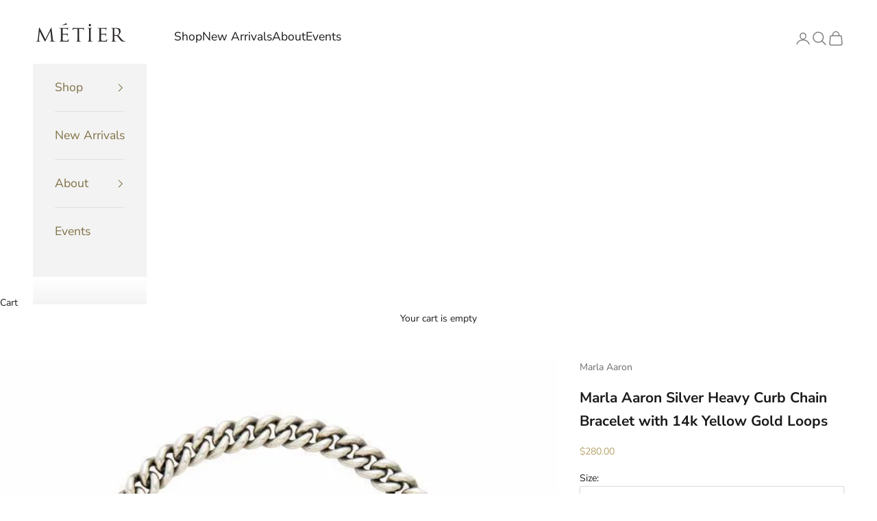

--- FILE ---
content_type: text/html; charset=utf-8
request_url: https://www.metiersf.com/products/marla-aaron-sterling-silver-heavy-curb-bracelet-with-14k-yellow-gold-loops-5-6
body_size: 27503
content:
<!doctype html>

<html lang="en" dir="ltr">
  <head>
    <meta charset="utf-8">
    <meta name="viewport" content="width=device-width, initial-scale=1.0, height=device-height, minimum-scale=1.0, maximum-scale=5.0">

    <title>Marla Aaron Silver Heavy Curb Chain Bracelet with 14k Yellow Gold Loop</title><meta name="description" content="Details: Solid sterling sliver curb link bracelet finished with a 14k gold ring at each end. One of Marla Aaron&#39;s most popular heavy silver chains, this design has an old style Victorian feel as the silver is oxidized to give it that old quality. The finish in gold turns a simple silver chain into something truly spect"><link rel="canonical" href="https://www.metiersf.com/products/marla-aaron-sterling-silver-heavy-curb-bracelet-with-14k-yellow-gold-loops-5-6"><link rel="preconnect" href="https://fonts.shopifycdn.com" crossorigin><link rel="preload" href="//www.metiersf.com/cdn/fonts/fira_sans/firasans_n3.0f3705f458aebfd9ce857438584befd4c280b993.woff2" as="font" type="font/woff2" crossorigin><link rel="preload" href="//www.metiersf.com/cdn/fonts/nunito_sans/nunitosans_n4.0276fe080df0ca4e6a22d9cb55aed3ed5ba6b1da.woff2" as="font" type="font/woff2" crossorigin><meta property="og:type" content="product">
  <meta property="og:title" content="Marla Aaron Silver Heavy Curb Chain Bracelet with 14k Yellow Gold Loops">
  <meta property="product:price:amount" content="280.00">
  <meta property="product:price:currency" content="USD"><meta property="og:image" content="http://www.metiersf.com/cdn/shop/products/20171108_Metier_Product_0113_grande_grande_b9eebb5f-b654-41af-8d91-a4833d3dc098.jpg?v=1636432407&width=2048">
  <meta property="og:image:secure_url" content="https://www.metiersf.com/cdn/shop/products/20171108_Metier_Product_0113_grande_grande_b9eebb5f-b654-41af-8d91-a4833d3dc098.jpg?v=1636432407&width=2048">
  <meta property="og:image:width" content="600">
  <meta property="og:image:height" content="600"><meta property="og:description" content="Details: Solid sterling sliver curb link bracelet finished with a 14k gold ring at each end. One of Marla Aaron&#39;s most popular heavy silver chains, this design has an old style Victorian feel as the silver is oxidized to give it that old quality. The finish in gold turns a simple silver chain into something truly spect"><meta property="og:url" content="https://www.metiersf.com/products/marla-aaron-sterling-silver-heavy-curb-bracelet-with-14k-yellow-gold-loops-5-6">
<meta property="og:site_name" content="Metier"><meta name="twitter:card" content="summary"><meta name="twitter:title" content="Marla Aaron Silver Heavy Curb Chain Bracelet with 14k Yellow Gold Loops">
  <meta name="twitter:description" content="Details: Solid sterling sliver curb link bracelet finished with a 14k gold ring at each end. One of Marla Aaron&#39;s most popular heavy silver chains, this design has an old style Victorian feel as the silver is oxidized to give it that old quality. The finish in gold turns a simple silver chain into something truly spectacular. This bracelet is intended to be paired with one of Marla Aaron&#39;s signature locks, acting as a closure.
Measurements: The bracelet is just under 1/4&quot; wide.
Origin: Handcrafted and finished in New York, NY.
Notes: Lock sold separately."><meta name="twitter:image" content="https://www.metiersf.com/cdn/shop/products/20171108_Metier_Product_0113_grande_grande_b9eebb5f-b654-41af-8d91-a4833d3dc098.jpg?crop=center&height=1200&v=1636432407&width=1200">
  <meta name="twitter:image:alt" content=""><script async crossorigin fetchpriority="high" src="/cdn/shopifycloud/importmap-polyfill/es-modules-shim.2.4.0.js"></script>
<script type="application/ld+json">{"@context":"http:\/\/schema.org\/","@id":"\/products\/marla-aaron-sterling-silver-heavy-curb-bracelet-with-14k-yellow-gold-loops-5-6#product","@type":"ProductGroup","brand":{"@type":"Brand","name":"Marla Aaron"},"category":"Bracelets","description":"Details: Solid sterling sliver curb link bracelet finished with a 14k gold ring at each end. One of Marla Aaron's most popular heavy silver chains, this design has an old style Victorian feel as the silver is oxidized to give it that old quality. The finish in gold turns a simple silver chain into something truly spectacular. This bracelet is intended to be paired with one of Marla Aaron's signature locks, acting as a closure.\nMeasurements: The bracelet is just under 1\/4\" wide.\nOrigin: Handcrafted and finished in New York, NY.\nNotes: Lock sold separately.","hasVariant":[{"@id":"\/products\/marla-aaron-sterling-silver-heavy-curb-bracelet-with-14k-yellow-gold-loops-5-6?variant=41014098100413#variant","@type":"Product","image":"https:\/\/www.metiersf.com\/cdn\/shop\/products\/20171108_Metier_Product_0113_grande_grande_b9eebb5f-b654-41af-8d91-a4833d3dc098.jpg?v=1636432407\u0026width=1920","name":"Marla Aaron Silver Heavy Curb Chain Bracelet with 14k Yellow Gold Loops - 6\"","offers":{"@id":"\/products\/marla-aaron-sterling-silver-heavy-curb-bracelet-with-14k-yellow-gold-loops-5-6?variant=41014098100413#offer","@type":"Offer","availability":"http:\/\/schema.org\/OutOfStock","price":"275.00","priceCurrency":"USD","url":"https:\/\/www.metiersf.com\/products\/marla-aaron-sterling-silver-heavy-curb-bracelet-with-14k-yellow-gold-loops-5-6?variant=41014098100413"},"sku":"MASC1 YG 6"},{"@id":"\/products\/marla-aaron-sterling-silver-heavy-curb-bracelet-with-14k-yellow-gold-loops-5-6?variant=41014114025661#variant","@type":"Product","image":"https:\/\/www.metiersf.com\/cdn\/shop\/products\/20171108_Metier_Product_0113_grande_grande_b9eebb5f-b654-41af-8d91-a4833d3dc098.jpg?v=1636432407\u0026width=1920","name":"Marla Aaron Silver Heavy Curb Chain Bracelet with 14k Yellow Gold Loops - 6.5\"","offers":{"@id":"\/products\/marla-aaron-sterling-silver-heavy-curb-bracelet-with-14k-yellow-gold-loops-5-6?variant=41014114025661#offer","@type":"Offer","availability":"http:\/\/schema.org\/InStock","price":"280.00","priceCurrency":"USD","url":"https:\/\/www.metiersf.com\/products\/marla-aaron-sterling-silver-heavy-curb-bracelet-with-14k-yellow-gold-loops-5-6?variant=41014114025661"},"sku":"MASC1 YG 6.5"},{"@id":"\/products\/marla-aaron-sterling-silver-heavy-curb-bracelet-with-14k-yellow-gold-loops-5-6?variant=42840529928381#variant","@type":"Product","image":"https:\/\/www.metiersf.com\/cdn\/shop\/products\/20171108_Metier_Product_0113_grande_grande_b9eebb5f-b654-41af-8d91-a4833d3dc098.jpg?v=1636432407\u0026width=1920","name":"Marla Aaron Silver Heavy Curb Chain Bracelet with 14k Yellow Gold Loops - 7\"","offers":{"@id":"\/products\/marla-aaron-sterling-silver-heavy-curb-bracelet-with-14k-yellow-gold-loops-5-6?variant=42840529928381#offer","@type":"Offer","availability":"http:\/\/schema.org\/InStock","price":"285.00","priceCurrency":"USD","url":"https:\/\/www.metiersf.com\/products\/marla-aaron-sterling-silver-heavy-curb-bracelet-with-14k-yellow-gold-loops-5-6?variant=42840529928381"},"sku":"MASC1 YG 7"},{"@id":"\/products\/marla-aaron-sterling-silver-heavy-curb-bracelet-with-14k-yellow-gold-loops-5-6?variant=45923625763005#variant","@type":"Product","image":"https:\/\/www.metiersf.com\/cdn\/shop\/products\/20171108_Metier_Product_0113_grande_grande_b9eebb5f-b654-41af-8d91-a4833d3dc098.jpg?v=1636432407\u0026width=1920","name":"Marla Aaron Silver Heavy Curb Chain Bracelet with 14k Yellow Gold Loops - 7.5\"","offers":{"@id":"\/products\/marla-aaron-sterling-silver-heavy-curb-bracelet-with-14k-yellow-gold-loops-5-6?variant=45923625763005#offer","@type":"Offer","availability":"http:\/\/schema.org\/InStock","price":"290.00","priceCurrency":"USD","url":"https:\/\/www.metiersf.com\/products\/marla-aaron-sterling-silver-heavy-curb-bracelet-with-14k-yellow-gold-loops-5-6?variant=45923625763005"},"sku":"MASC1 YG 7.5"}],"name":"Marla Aaron Silver Heavy Curb Chain Bracelet with 14k Yellow Gold Loops","productGroupID":"7064303435965","url":"https:\/\/www.metiersf.com\/products\/marla-aaron-sterling-silver-heavy-curb-bracelet-with-14k-yellow-gold-loops-5-6"}</script><script type="application/ld+json">
  {
    "@context": "https://schema.org",
    "@type": "BreadcrumbList",
    "itemListElement": [{
        "@type": "ListItem",
        "position": 1,
        "name": "Home",
        "item": "https://www.metiersf.com"
      },{
            "@type": "ListItem",
            "position": 2,
            "name": "Marla Aaron Silver Heavy Curb Chain Bracelet with 14k Yellow Gold Loops",
            "item": "https://www.metiersf.com/products/marla-aaron-sterling-silver-heavy-curb-bracelet-with-14k-yellow-gold-loops-5-6"
          }]
  }
</script><style>/* Typography (heading) */
  @font-face {
  font-family: "Fira Sans";
  font-weight: 300;
  font-style: normal;
  font-display: fallback;
  src: url("//www.metiersf.com/cdn/fonts/fira_sans/firasans_n3.0f3705f458aebfd9ce857438584befd4c280b993.woff2") format("woff2"),
       url("//www.metiersf.com/cdn/fonts/fira_sans/firasans_n3.b89560e3562679a8d0e235bc6fd7fbd4fff64301.woff") format("woff");
}

@font-face {
  font-family: "Fira Sans";
  font-weight: 300;
  font-style: italic;
  font-display: fallback;
  src: url("//www.metiersf.com/cdn/fonts/fira_sans/firasans_i3.984281e0965b58f8a181c2932b54cc753377821e.woff2") format("woff2"),
       url("//www.metiersf.com/cdn/fonts/fira_sans/firasans_i3.d836b3a32204d421a8e506dffbf941d9089d8c8e.woff") format("woff");
}

/* Typography (body) */
  @font-face {
  font-family: "Nunito Sans";
  font-weight: 400;
  font-style: normal;
  font-display: fallback;
  src: url("//www.metiersf.com/cdn/fonts/nunito_sans/nunitosans_n4.0276fe080df0ca4e6a22d9cb55aed3ed5ba6b1da.woff2") format("woff2"),
       url("//www.metiersf.com/cdn/fonts/nunito_sans/nunitosans_n4.b4964bee2f5e7fd9c3826447e73afe2baad607b7.woff") format("woff");
}

@font-face {
  font-family: "Nunito Sans";
  font-weight: 400;
  font-style: italic;
  font-display: fallback;
  src: url("//www.metiersf.com/cdn/fonts/nunito_sans/nunitosans_i4.6e408730afac1484cf297c30b0e67c86d17fc586.woff2") format("woff2"),
       url("//www.metiersf.com/cdn/fonts/nunito_sans/nunitosans_i4.c9b6dcbfa43622b39a5990002775a8381942ae38.woff") format("woff");
}

@font-face {
  font-family: "Nunito Sans";
  font-weight: 700;
  font-style: normal;
  font-display: fallback;
  src: url("//www.metiersf.com/cdn/fonts/nunito_sans/nunitosans_n7.25d963ed46da26098ebeab731e90d8802d989fa5.woff2") format("woff2"),
       url("//www.metiersf.com/cdn/fonts/nunito_sans/nunitosans_n7.d32e3219b3d2ec82285d3027bd673efc61a996c8.woff") format("woff");
}

@font-face {
  font-family: "Nunito Sans";
  font-weight: 700;
  font-style: italic;
  font-display: fallback;
  src: url("//www.metiersf.com/cdn/fonts/nunito_sans/nunitosans_i7.8c1124729eec046a321e2424b2acf328c2c12139.woff2") format("woff2"),
       url("//www.metiersf.com/cdn/fonts/nunito_sans/nunitosans_i7.af4cda04357273e0996d21184432bcb14651a64d.woff") format("woff");
}

:root {
    /* Container */
    --container-max-width: 100%;
    --container-xxs-max-width: 27.5rem; /* 440px */
    --container-xs-max-width: 42.5rem; /* 680px */
    --container-sm-max-width: 61.25rem; /* 980px */
    --container-md-max-width: 71.875rem; /* 1150px */
    --container-lg-max-width: 78.75rem; /* 1260px */
    --container-xl-max-width: 85rem; /* 1360px */
    --container-gutter: 1.25rem;

    --section-vertical-spacing: 2.5rem;
    --section-vertical-spacing-tight:2.5rem;

    --section-stack-gap:2.25rem;
    --section-stack-gap-tight:2.25rem;

    /* Form settings */
    --form-gap: 1.25rem; /* Gap between fieldset and submit button */
    --fieldset-gap: 1rem; /* Gap between each form input within a fieldset */
    --form-control-gap: 0.625rem; /* Gap between input and label (ignored for floating label) */
    --checkbox-control-gap: 0.75rem; /* Horizontal gap between checkbox and its associated label */
    --input-padding-block: 0.65rem; /* Vertical padding for input, textarea and native select */
    --input-padding-inline: 0.8rem; /* Horizontal padding for input, textarea and native select */
    --checkbox-size: 0.875rem; /* Size (width and height) for checkbox */

    /* Other sizes */
    --sticky-area-height: calc(var(--announcement-bar-is-sticky, 0) * var(--announcement-bar-height, 0px) + var(--header-is-sticky, 0) * var(--header-is-visible, 1) * var(--header-height, 0px));

    /* RTL support */
    --transform-logical-flip: 1;
    --transform-origin-start: left;
    --transform-origin-end: right;

    /**
     * ---------------------------------------------------------------------
     * TYPOGRAPHY
     * ---------------------------------------------------------------------
     */

    /* Font properties */
    --heading-font-family: "Fira Sans", sans-serif;
    --heading-font-weight: 300;
    --heading-font-style: normal;
    --heading-text-transform: normal;
    --heading-letter-spacing: 0.02em;
    --text-font-family: "Nunito Sans", sans-serif;
    --text-font-weight: 400;
    --text-font-style: normal;
    --text-letter-spacing: 0.0em;
    --button-font: var(--text-font-style) var(--text-font-weight) var(--text-sm) / 1.65 var(--text-font-family);
    --button-text-transform: uppercase;
    --button-letter-spacing: 0.18em;

    /* Font sizes */--text-heading-size-factor: 1.1;
    --text-h1: max(0.6875rem, clamp(1.375rem, 1.146341463414634rem + 0.975609756097561vw, 2rem) * var(--text-heading-size-factor));
    --text-h2: max(0.6875rem, clamp(1.25rem, 1.0670731707317074rem + 0.7804878048780488vw, 1.75rem) * var(--text-heading-size-factor));
    --text-h3: max(0.6875rem, clamp(1.125rem, 1.0335365853658536rem + 0.3902439024390244vw, 1.375rem) * var(--text-heading-size-factor));
    --text-h4: max(0.6875rem, clamp(1rem, 0.9542682926829268rem + 0.1951219512195122vw, 1.125rem) * var(--text-heading-size-factor));
    --text-h5: calc(0.875rem * var(--text-heading-size-factor));
    --text-h6: calc(0.75rem * var(--text-heading-size-factor));

    --text-xs: 0.75rem;
    --text-sm: 0.8125rem;
    --text-base: 0.875rem;
    --text-lg: 1.0rem;
    --text-xl: 1.125rem;

    /* Rounded variables (used for border radius) */
    --rounded-full: 9999px;
    --button-border-radius: 0.0rem;
    --input-border-radius: 0.0rem;

    /* Box shadow */
    --shadow-sm: 0 2px 8px rgb(0 0 0 / 0.05);
    --shadow: 0 5px 15px rgb(0 0 0 / 0.05);
    --shadow-md: 0 5px 30px rgb(0 0 0 / 0.05);
    --shadow-block: px px px rgb(var(--text-primary) / 0.0);

    /**
     * ---------------------------------------------------------------------
     * OTHER
     * ---------------------------------------------------------------------
     */

    --checkmark-svg-url: url(//www.metiersf.com/cdn/shop/t/20/assets/checkmark.svg?v=77552481021870063511728586038);
    --cursor-zoom-in-svg-url: url(//www.metiersf.com/cdn/shop/t/20/assets/cursor-zoom-in.svg?v=165101412073811708311729633983);
  }

  [dir="rtl"]:root {
    /* RTL support */
    --transform-logical-flip: -1;
    --transform-origin-start: right;
    --transform-origin-end: left;
  }

  @media screen and (min-width: 700px) {
    :root {
      /* Typography (font size) */
      --text-xs: 0.75rem;
      --text-sm: 0.8125rem;
      --text-base: 0.875rem;
      --text-lg: 1.0rem;
      --text-xl: 1.25rem;

      /* Spacing settings */
      --container-gutter: 2rem;
    }
  }

  @media screen and (min-width: 1000px) {
    :root {
      /* Spacing settings */
      --container-gutter: 3rem;

      --section-vertical-spacing: 4rem;
      --section-vertical-spacing-tight: 4rem;

      --section-stack-gap:3rem;
      --section-stack-gap-tight:3rem;
    }
  }:root {/* Overlay used for modal */
    --page-overlay: 0 0 0 / 0.4;

    /* We use the first scheme background as default */
    --page-background: ;

    /* Product colors */
    --on-sale-text: 227 44 43;
    --on-sale-badge-background: 227 44 43;
    --on-sale-badge-text: 255 255 255;
    --sold-out-badge-background: 239 239 239;
    --sold-out-badge-text: 0 0 0 / 0.65;
    --custom-badge-background: 28 28 28;
    --custom-badge-text: 255 255 255;
    --star-color: 28 28 28;

    /* Status colors */
    --success-background: 212 227 203;
    --success-text: 48 122 7;
    --warning-background: 253 241 224;
    --warning-text: 237 138 0;
    --error-background: 243 204 204;
    --error-text: 203 43 43;
  }.color-scheme--scheme-1 {
      /* Color settings */--accent: 92 92 92;
      --text-color: 28 27 27;
      --background: 255 255 255 / 1.0;
      --background-without-opacity: 255 255 255;
      --background-gradient: ;--border-color: 221 221 221;/* Button colors */
      --button-background: 92 92 92;
      --button-text-color: 255 255 255;

      /* Circled buttons */
      --circle-button-background: 255 255 255;
      --circle-button-text-color: 28 28 28;
    }.shopify-section:has(.section-spacing.color-scheme--bg-54922f2e920ba8346f6dc0fba343d673) + .shopify-section:has(.section-spacing.color-scheme--bg-54922f2e920ba8346f6dc0fba343d673:not(.bordered-section)) .section-spacing {
      padding-block-start: 0;
    }.color-scheme--scheme-2 {
      /* Color settings */--accent: 182 161 102;
      --text-color: 128 113 70;
      --background: 243 243 243 / 1.0;
      --background-without-opacity: 243 243 243;
      --background-gradient: ;--border-color: 226 223 217;/* Button colors */
      --button-background: 182 161 102;
      --button-text-color: 255 255 255;

      /* Circled buttons */
      --circle-button-background: 255 255 255;
      --circle-button-text-color: 92 92 92;
    }.shopify-section:has(.section-spacing.color-scheme--bg-78566feb045e1e2e6eb726ab373c36bd) + .shopify-section:has(.section-spacing.color-scheme--bg-78566feb045e1e2e6eb726ab373c36bd:not(.bordered-section)) .section-spacing {
      padding-block-start: 0;
    }.color-scheme--scheme-3 {
      /* Color settings */--accent: 255 255 255;
      --text-color: 255 255 255;
      --background: 28 28 28 / 1.0;
      --background-without-opacity: 28 28 28;
      --background-gradient: ;--border-color: 62 62 62;/* Button colors */
      --button-background: 255 255 255;
      --button-text-color: 28 28 28;

      /* Circled buttons */
      --circle-button-background: 255 255 255;
      --circle-button-text-color: 28 28 28;
    }.shopify-section:has(.section-spacing.color-scheme--bg-c1f8cb21047e4797e94d0969dc5d1e44) + .shopify-section:has(.section-spacing.color-scheme--bg-c1f8cb21047e4797e94d0969dc5d1e44:not(.bordered-section)) .section-spacing {
      padding-block-start: 0;
    }.color-scheme--scheme-4 {
      /* Color settings */--accent: 255 255 255;
      --text-color: 255 255 255;
      --background: 0 0 0 / 0.0;
      --background-without-opacity: 0 0 0;
      --background-gradient: ;--border-color: 255 255 255;/* Button colors */
      --button-background: 255 255 255;
      --button-text-color: 28 28 28;

      /* Circled buttons */
      --circle-button-background: 255 255 255;
      --circle-button-text-color: 28 28 28;
    }.shopify-section:has(.section-spacing.color-scheme--bg-3671eee015764974ee0aef1536023e0f) + .shopify-section:has(.section-spacing.color-scheme--bg-3671eee015764974ee0aef1536023e0f:not(.bordered-section)) .section-spacing {
      padding-block-start: 0;
    }.color-scheme--scheme-f3c52afd-6ef3-4489-afe9-df758a087772 {
      /* Color settings */--accent: 28 28 28;
      --text-color: 255 255 255;
      --background: 151 139 104 / 1.0;
      --background-without-opacity: 151 139 104;
      --background-gradient: ;--border-color: 167 156 127;/* Button colors */
      --button-background: 28 28 28;
      --button-text-color: 255 255 255;

      /* Circled buttons */
      --circle-button-background: 255 255 255;
      --circle-button-text-color: 28 28 28;
    }.shopify-section:has(.section-spacing.color-scheme--bg-f593c2981770ae12d72e69e11b3e762c) + .shopify-section:has(.section-spacing.color-scheme--bg-f593c2981770ae12d72e69e11b3e762c:not(.bordered-section)) .section-spacing {
      padding-block-start: 0;
    }.color-scheme--scheme-2b8c7069-35a9-4b8f-a1f4-972a632ef93a {
      /* Color settings */--accent: 182 161 102;
      --text-color: 28 27 27;
      --background: 255 255 255 / 1.0;
      --background-without-opacity: 255 255 255;
      --background-gradient: ;--border-color: 221 221 221;/* Button colors */
      --button-background: 182 161 102;
      --button-text-color: 255 255 255;

      /* Circled buttons */
      --circle-button-background: 255 255 255;
      --circle-button-text-color: 28 28 28;
    }.shopify-section:has(.section-spacing.color-scheme--bg-54922f2e920ba8346f6dc0fba343d673) + .shopify-section:has(.section-spacing.color-scheme--bg-54922f2e920ba8346f6dc0fba343d673:not(.bordered-section)) .section-spacing {
      padding-block-start: 0;
    }.color-scheme--scheme-004eebdf-a7ed-4255-a517-dbdb9ce50ca0 {
      /* Color settings */--accent: 92 92 92;
      --text-color: 182 161 102;
      --background: 255 255 255 / 1.0;
      --background-without-opacity: 255 255 255;
      --background-gradient: ;--border-color: 244 241 232;/* Button colors */
      --button-background: 92 92 92;
      --button-text-color: 255 255 255;

      /* Circled buttons */
      --circle-button-background: 255 255 255;
      --circle-button-text-color: 28 28 28;
    }.shopify-section:has(.section-spacing.color-scheme--bg-54922f2e920ba8346f6dc0fba343d673) + .shopify-section:has(.section-spacing.color-scheme--bg-54922f2e920ba8346f6dc0fba343d673:not(.bordered-section)) .section-spacing {
      padding-block-start: 0;
    }.color-scheme--dialog {
      /* Color settings */--accent: 182 161 102;
      --text-color: 28 27 27;
      --background: 255 255 255 / 1.0;
      --background-without-opacity: 255 255 255;
      --background-gradient: ;--border-color: 221 221 221;/* Button colors */
      --button-background: 182 161 102;
      --button-text-color: 255 255 255;

      /* Circled buttons */
      --circle-button-background: 255 255 255;
      --circle-button-text-color: 28 28 28;
    }
</style><script>
  // This allows to expose several variables to the global scope, to be used in scripts
  window.themeVariables = {
    settings: {
      showPageTransition: null,
      pageType: "product",
      moneyFormat: "${{amount}}",
      moneyWithCurrencyFormat: "${{amount}} USD",
      currencyCodeEnabled: false,
      cartType: "drawer",
      staggerMenuApparition: true
    },

    strings: {
      addedToCart: "Added to your cart!",
      closeGallery: "Close gallery",
      zoomGallery: "Zoom picture",
      errorGallery: "Image cannot be loaded",
      shippingEstimatorNoResults: "Sorry, we do not ship to your address.",
      shippingEstimatorOneResult: "There is one shipping rate for your address:",
      shippingEstimatorMultipleResults: "There are several shipping rates for your address:",
      shippingEstimatorError: "One or more error occurred while retrieving shipping rates:",
      next: "Next",
      previous: "Previous"
    },

    mediaQueries: {
      'sm': 'screen and (min-width: 700px)',
      'md': 'screen and (min-width: 1000px)',
      'lg': 'screen and (min-width: 1150px)',
      'xl': 'screen and (min-width: 1400px)',
      '2xl': 'screen and (min-width: 1600px)',
      'sm-max': 'screen and (max-width: 699px)',
      'md-max': 'screen and (max-width: 999px)',
      'lg-max': 'screen and (max-width: 1149px)',
      'xl-max': 'screen and (max-width: 1399px)',
      '2xl-max': 'screen and (max-width: 1599px)',
      'motion-safe': '(prefers-reduced-motion: no-preference)',
      'motion-reduce': '(prefers-reduced-motion: reduce)',
      'supports-hover': 'screen and (pointer: fine)',
      'supports-touch': 'screen and (hover: none)'
    }
  };</script><script>
      if (!(HTMLScriptElement.supports && HTMLScriptElement.supports('importmap'))) {
        const importMapPolyfill = document.createElement('script');
        importMapPolyfill.async = true;
        importMapPolyfill.src = "//www.metiersf.com/cdn/shop/t/20/assets/es-module-shims.min.js?v=140375185335194536761728586023";

        document.head.appendChild(importMapPolyfill);
      }
    </script>

    <script type="importmap">{
        "imports": {
          "vendor": "//www.metiersf.com/cdn/shop/t/20/assets/vendor.min.js?v=97444456987200009421728586023",
          "theme": "//www.metiersf.com/cdn/shop/t/20/assets/theme.js?v=77099638235748418721729610239",
          "photoswipe": "//www.metiersf.com/cdn/shop/t/20/assets/photoswipe.min.js?v=13374349288281597431728586023"
        }
      }
    </script>

    <script type="module" src="//www.metiersf.com/cdn/shop/t/20/assets/vendor.min.js?v=97444456987200009421728586023"></script>
    <script type="module" src="//www.metiersf.com/cdn/shop/t/20/assets/theme.js?v=77099638235748418721729610239"></script>

    <script>window.performance && window.performance.mark && window.performance.mark('shopify.content_for_header.start');</script><meta id="shopify-digital-wallet" name="shopify-digital-wallet" content="/606922/digital_wallets/dialog">
<meta name="shopify-checkout-api-token" content="490dfa719afafa3a970b98dd78986e27">
<meta id="in-context-paypal-metadata" data-shop-id="606922" data-venmo-supported="false" data-environment="production" data-locale="en_US" data-paypal-v4="true" data-currency="USD">
<link rel="alternate" type="application/json+oembed" href="https://www.metiersf.com/products/marla-aaron-sterling-silver-heavy-curb-bracelet-with-14k-yellow-gold-loops-5-6.oembed">
<script async="async" src="/checkouts/internal/preloads.js?locale=en-US"></script>
<link rel="preconnect" href="https://shop.app" crossorigin="anonymous">
<script async="async" src="https://shop.app/checkouts/internal/preloads.js?locale=en-US&shop_id=606922" crossorigin="anonymous"></script>
<script id="shopify-features" type="application/json">{"accessToken":"490dfa719afafa3a970b98dd78986e27","betas":["rich-media-storefront-analytics"],"domain":"www.metiersf.com","predictiveSearch":true,"shopId":606922,"locale":"en"}</script>
<script>var Shopify = Shopify || {};
Shopify.shop = "metiersf.myshopify.com";
Shopify.locale = "en";
Shopify.currency = {"active":"USD","rate":"1.0"};
Shopify.country = "US";
Shopify.theme = {"name":"Prestige - Oct 2024 2.0 Update","id":139693490365,"schema_name":"Prestige","schema_version":"10.4.0","theme_store_id":855,"role":"main"};
Shopify.theme.handle = "null";
Shopify.theme.style = {"id":null,"handle":null};
Shopify.cdnHost = "www.metiersf.com/cdn";
Shopify.routes = Shopify.routes || {};
Shopify.routes.root = "/";</script>
<script type="module">!function(o){(o.Shopify=o.Shopify||{}).modules=!0}(window);</script>
<script>!function(o){function n(){var o=[];function n(){o.push(Array.prototype.slice.apply(arguments))}return n.q=o,n}var t=o.Shopify=o.Shopify||{};t.loadFeatures=n(),t.autoloadFeatures=n()}(window);</script>
<script>
  window.ShopifyPay = window.ShopifyPay || {};
  window.ShopifyPay.apiHost = "shop.app\/pay";
  window.ShopifyPay.redirectState = null;
</script>
<script id="shop-js-analytics" type="application/json">{"pageType":"product"}</script>
<script defer="defer" async type="module" src="//www.metiersf.com/cdn/shopifycloud/shop-js/modules/v2/client.init-shop-cart-sync_WVOgQShq.en.esm.js"></script>
<script defer="defer" async type="module" src="//www.metiersf.com/cdn/shopifycloud/shop-js/modules/v2/chunk.common_C_13GLB1.esm.js"></script>
<script defer="defer" async type="module" src="//www.metiersf.com/cdn/shopifycloud/shop-js/modules/v2/chunk.modal_CLfMGd0m.esm.js"></script>
<script type="module">
  await import("//www.metiersf.com/cdn/shopifycloud/shop-js/modules/v2/client.init-shop-cart-sync_WVOgQShq.en.esm.js");
await import("//www.metiersf.com/cdn/shopifycloud/shop-js/modules/v2/chunk.common_C_13GLB1.esm.js");
await import("//www.metiersf.com/cdn/shopifycloud/shop-js/modules/v2/chunk.modal_CLfMGd0m.esm.js");

  window.Shopify.SignInWithShop?.initShopCartSync?.({"fedCMEnabled":true,"windoidEnabled":true});

</script>
<script>
  window.Shopify = window.Shopify || {};
  if (!window.Shopify.featureAssets) window.Shopify.featureAssets = {};
  window.Shopify.featureAssets['shop-js'] = {"shop-cart-sync":["modules/v2/client.shop-cart-sync_DuR37GeY.en.esm.js","modules/v2/chunk.common_C_13GLB1.esm.js","modules/v2/chunk.modal_CLfMGd0m.esm.js"],"init-fed-cm":["modules/v2/client.init-fed-cm_BucUoe6W.en.esm.js","modules/v2/chunk.common_C_13GLB1.esm.js","modules/v2/chunk.modal_CLfMGd0m.esm.js"],"shop-toast-manager":["modules/v2/client.shop-toast-manager_B0JfrpKj.en.esm.js","modules/v2/chunk.common_C_13GLB1.esm.js","modules/v2/chunk.modal_CLfMGd0m.esm.js"],"init-shop-cart-sync":["modules/v2/client.init-shop-cart-sync_WVOgQShq.en.esm.js","modules/v2/chunk.common_C_13GLB1.esm.js","modules/v2/chunk.modal_CLfMGd0m.esm.js"],"shop-button":["modules/v2/client.shop-button_B_U3bv27.en.esm.js","modules/v2/chunk.common_C_13GLB1.esm.js","modules/v2/chunk.modal_CLfMGd0m.esm.js"],"init-windoid":["modules/v2/client.init-windoid_DuP9q_di.en.esm.js","modules/v2/chunk.common_C_13GLB1.esm.js","modules/v2/chunk.modal_CLfMGd0m.esm.js"],"shop-cash-offers":["modules/v2/client.shop-cash-offers_BmULhtno.en.esm.js","modules/v2/chunk.common_C_13GLB1.esm.js","modules/v2/chunk.modal_CLfMGd0m.esm.js"],"pay-button":["modules/v2/client.pay-button_CrPSEbOK.en.esm.js","modules/v2/chunk.common_C_13GLB1.esm.js","modules/v2/chunk.modal_CLfMGd0m.esm.js"],"init-customer-accounts":["modules/v2/client.init-customer-accounts_jNk9cPYQ.en.esm.js","modules/v2/client.shop-login-button_DJ5ldayH.en.esm.js","modules/v2/chunk.common_C_13GLB1.esm.js","modules/v2/chunk.modal_CLfMGd0m.esm.js"],"avatar":["modules/v2/client.avatar_BTnouDA3.en.esm.js"],"checkout-modal":["modules/v2/client.checkout-modal_pBPyh9w8.en.esm.js","modules/v2/chunk.common_C_13GLB1.esm.js","modules/v2/chunk.modal_CLfMGd0m.esm.js"],"init-shop-for-new-customer-accounts":["modules/v2/client.init-shop-for-new-customer-accounts_BUoCy7a5.en.esm.js","modules/v2/client.shop-login-button_DJ5ldayH.en.esm.js","modules/v2/chunk.common_C_13GLB1.esm.js","modules/v2/chunk.modal_CLfMGd0m.esm.js"],"init-customer-accounts-sign-up":["modules/v2/client.init-customer-accounts-sign-up_CnczCz9H.en.esm.js","modules/v2/client.shop-login-button_DJ5ldayH.en.esm.js","modules/v2/chunk.common_C_13GLB1.esm.js","modules/v2/chunk.modal_CLfMGd0m.esm.js"],"init-shop-email-lookup-coordinator":["modules/v2/client.init-shop-email-lookup-coordinator_CzjY5t9o.en.esm.js","modules/v2/chunk.common_C_13GLB1.esm.js","modules/v2/chunk.modal_CLfMGd0m.esm.js"],"shop-follow-button":["modules/v2/client.shop-follow-button_CsYC63q7.en.esm.js","modules/v2/chunk.common_C_13GLB1.esm.js","modules/v2/chunk.modal_CLfMGd0m.esm.js"],"shop-login-button":["modules/v2/client.shop-login-button_DJ5ldayH.en.esm.js","modules/v2/chunk.common_C_13GLB1.esm.js","modules/v2/chunk.modal_CLfMGd0m.esm.js"],"shop-login":["modules/v2/client.shop-login_B9ccPdmx.en.esm.js","modules/v2/chunk.common_C_13GLB1.esm.js","modules/v2/chunk.modal_CLfMGd0m.esm.js"],"lead-capture":["modules/v2/client.lead-capture_D0K_KgYb.en.esm.js","modules/v2/chunk.common_C_13GLB1.esm.js","modules/v2/chunk.modal_CLfMGd0m.esm.js"],"payment-terms":["modules/v2/client.payment-terms_BWmiNN46.en.esm.js","modules/v2/chunk.common_C_13GLB1.esm.js","modules/v2/chunk.modal_CLfMGd0m.esm.js"]};
</script>
<script>(function() {
  var isLoaded = false;
  function asyncLoad() {
    if (isLoaded) return;
    isLoaded = true;
    var urls = ["https:\/\/chimpstatic.com\/mcjs-connected\/js\/users\/f9ff49931a4fea0ede103456f\/73b064a202a35ed9b841eff2f.js?shop=metiersf.myshopify.com"];
    for (var i = 0; i < urls.length; i++) {
      var s = document.createElement('script');
      s.type = 'text/javascript';
      s.async = true;
      s.src = urls[i];
      var x = document.getElementsByTagName('script')[0];
      x.parentNode.insertBefore(s, x);
    }
  };
  if(window.attachEvent) {
    window.attachEvent('onload', asyncLoad);
  } else {
    window.addEventListener('load', asyncLoad, false);
  }
})();</script>
<script id="__st">var __st={"a":606922,"offset":-28800,"reqid":"995522ae-4f0a-42f1-87c9-f9a15cbf8b7e-1769702384","pageurl":"www.metiersf.com\/products\/marla-aaron-sterling-silver-heavy-curb-bracelet-with-14k-yellow-gold-loops-5-6","u":"b07fd35c2bb4","p":"product","rtyp":"product","rid":7064303435965};</script>
<script>window.ShopifyPaypalV4VisibilityTracking = true;</script>
<script id="captcha-bootstrap">!function(){'use strict';const t='contact',e='account',n='new_comment',o=[[t,t],['blogs',n],['comments',n],[t,'customer']],c=[[e,'customer_login'],[e,'guest_login'],[e,'recover_customer_password'],[e,'create_customer']],r=t=>t.map((([t,e])=>`form[action*='/${t}']:not([data-nocaptcha='true']) input[name='form_type'][value='${e}']`)).join(','),a=t=>()=>t?[...document.querySelectorAll(t)].map((t=>t.form)):[];function s(){const t=[...o],e=r(t);return a(e)}const i='password',u='form_key',d=['recaptcha-v3-token','g-recaptcha-response','h-captcha-response',i],f=()=>{try{return window.sessionStorage}catch{return}},m='__shopify_v',_=t=>t.elements[u];function p(t,e,n=!1){try{const o=window.sessionStorage,c=JSON.parse(o.getItem(e)),{data:r}=function(t){const{data:e,action:n}=t;return t[m]||n?{data:e,action:n}:{data:t,action:n}}(c);for(const[e,n]of Object.entries(r))t.elements[e]&&(t.elements[e].value=n);n&&o.removeItem(e)}catch(o){console.error('form repopulation failed',{error:o})}}const l='form_type',E='cptcha';function T(t){t.dataset[E]=!0}const w=window,h=w.document,L='Shopify',v='ce_forms',y='captcha';let A=!1;((t,e)=>{const n=(g='f06e6c50-85a8-45c8-87d0-21a2b65856fe',I='https://cdn.shopify.com/shopifycloud/storefront-forms-hcaptcha/ce_storefront_forms_captcha_hcaptcha.v1.5.2.iife.js',D={infoText:'Protected by hCaptcha',privacyText:'Privacy',termsText:'Terms'},(t,e,n)=>{const o=w[L][v],c=o.bindForm;if(c)return c(t,g,e,D).then(n);var r;o.q.push([[t,g,e,D],n]),r=I,A||(h.body.append(Object.assign(h.createElement('script'),{id:'captcha-provider',async:!0,src:r})),A=!0)});var g,I,D;w[L]=w[L]||{},w[L][v]=w[L][v]||{},w[L][v].q=[],w[L][y]=w[L][y]||{},w[L][y].protect=function(t,e){n(t,void 0,e),T(t)},Object.freeze(w[L][y]),function(t,e,n,w,h,L){const[v,y,A,g]=function(t,e,n){const i=e?o:[],u=t?c:[],d=[...i,...u],f=r(d),m=r(i),_=r(d.filter((([t,e])=>n.includes(e))));return[a(f),a(m),a(_),s()]}(w,h,L),I=t=>{const e=t.target;return e instanceof HTMLFormElement?e:e&&e.form},D=t=>v().includes(t);t.addEventListener('submit',(t=>{const e=I(t);if(!e)return;const n=D(e)&&!e.dataset.hcaptchaBound&&!e.dataset.recaptchaBound,o=_(e),c=g().includes(e)&&(!o||!o.value);(n||c)&&t.preventDefault(),c&&!n&&(function(t){try{if(!f())return;!function(t){const e=f();if(!e)return;const n=_(t);if(!n)return;const o=n.value;o&&e.removeItem(o)}(t);const e=Array.from(Array(32),(()=>Math.random().toString(36)[2])).join('');!function(t,e){_(t)||t.append(Object.assign(document.createElement('input'),{type:'hidden',name:u})),t.elements[u].value=e}(t,e),function(t,e){const n=f();if(!n)return;const o=[...t.querySelectorAll(`input[type='${i}']`)].map((({name:t})=>t)),c=[...d,...o],r={};for(const[a,s]of new FormData(t).entries())c.includes(a)||(r[a]=s);n.setItem(e,JSON.stringify({[m]:1,action:t.action,data:r}))}(t,e)}catch(e){console.error('failed to persist form',e)}}(e),e.submit())}));const S=(t,e)=>{t&&!t.dataset[E]&&(n(t,e.some((e=>e===t))),T(t))};for(const o of['focusin','change'])t.addEventListener(o,(t=>{const e=I(t);D(e)&&S(e,y())}));const B=e.get('form_key'),M=e.get(l),P=B&&M;t.addEventListener('DOMContentLoaded',(()=>{const t=y();if(P)for(const e of t)e.elements[l].value===M&&p(e,B);[...new Set([...A(),...v().filter((t=>'true'===t.dataset.shopifyCaptcha))])].forEach((e=>S(e,t)))}))}(h,new URLSearchParams(w.location.search),n,t,e,['guest_login'])})(!0,!0)}();</script>
<script integrity="sha256-4kQ18oKyAcykRKYeNunJcIwy7WH5gtpwJnB7kiuLZ1E=" data-source-attribution="shopify.loadfeatures" defer="defer" src="//www.metiersf.com/cdn/shopifycloud/storefront/assets/storefront/load_feature-a0a9edcb.js" crossorigin="anonymous"></script>
<script crossorigin="anonymous" defer="defer" src="//www.metiersf.com/cdn/shopifycloud/storefront/assets/shopify_pay/storefront-65b4c6d7.js?v=20250812"></script>
<script data-source-attribution="shopify.dynamic_checkout.dynamic.init">var Shopify=Shopify||{};Shopify.PaymentButton=Shopify.PaymentButton||{isStorefrontPortableWallets:!0,init:function(){window.Shopify.PaymentButton.init=function(){};var t=document.createElement("script");t.src="https://www.metiersf.com/cdn/shopifycloud/portable-wallets/latest/portable-wallets.en.js",t.type="module",document.head.appendChild(t)}};
</script>
<script data-source-attribution="shopify.dynamic_checkout.buyer_consent">
  function portableWalletsHideBuyerConsent(e){var t=document.getElementById("shopify-buyer-consent"),n=document.getElementById("shopify-subscription-policy-button");t&&n&&(t.classList.add("hidden"),t.setAttribute("aria-hidden","true"),n.removeEventListener("click",e))}function portableWalletsShowBuyerConsent(e){var t=document.getElementById("shopify-buyer-consent"),n=document.getElementById("shopify-subscription-policy-button");t&&n&&(t.classList.remove("hidden"),t.removeAttribute("aria-hidden"),n.addEventListener("click",e))}window.Shopify?.PaymentButton&&(window.Shopify.PaymentButton.hideBuyerConsent=portableWalletsHideBuyerConsent,window.Shopify.PaymentButton.showBuyerConsent=portableWalletsShowBuyerConsent);
</script>
<script data-source-attribution="shopify.dynamic_checkout.cart.bootstrap">document.addEventListener("DOMContentLoaded",(function(){function t(){return document.querySelector("shopify-accelerated-checkout-cart, shopify-accelerated-checkout")}if(t())Shopify.PaymentButton.init();else{new MutationObserver((function(e,n){t()&&(Shopify.PaymentButton.init(),n.disconnect())})).observe(document.body,{childList:!0,subtree:!0})}}));
</script>
<link id="shopify-accelerated-checkout-styles" rel="stylesheet" media="screen" href="https://www.metiersf.com/cdn/shopifycloud/portable-wallets/latest/accelerated-checkout-backwards-compat.css" crossorigin="anonymous">
<style id="shopify-accelerated-checkout-cart">
        #shopify-buyer-consent {
  margin-top: 1em;
  display: inline-block;
  width: 100%;
}

#shopify-buyer-consent.hidden {
  display: none;
}

#shopify-subscription-policy-button {
  background: none;
  border: none;
  padding: 0;
  text-decoration: underline;
  font-size: inherit;
  cursor: pointer;
}

#shopify-subscription-policy-button::before {
  box-shadow: none;
}

      </style>

<script>window.performance && window.performance.mark && window.performance.mark('shopify.content_for_header.end');</script>
<link href="//www.metiersf.com/cdn/shop/t/20/assets/theme.css?v=92029783256822135471729610238" rel="stylesheet" type="text/css" media="all" /><link href="//www.metiersf.com/cdn/shop/t/20/assets/custom.css?v=2806910000078262061741305986" rel="stylesheet" type="text/css" media="all" /><!-- BEGIN app block: shopify://apps/instafeed/blocks/head-block/c447db20-095d-4a10-9725-b5977662c9d5 --><link rel="preconnect" href="https://cdn.nfcube.com/">
<link rel="preconnect" href="https://scontent.cdninstagram.com/">


  <script>
    document.addEventListener('DOMContentLoaded', function () {
      let instafeedScript = document.createElement('script');

      
        instafeedScript.src = 'https://storage.nfcube.com/instafeed-531c4aaeed4c4854e22b6aa5c6e5cd62.js';
      

      document.body.appendChild(instafeedScript);
    });
  </script>





<!-- END app block --><link href="https://monorail-edge.shopifysvc.com" rel="dns-prefetch">
<script>(function(){if ("sendBeacon" in navigator && "performance" in window) {try {var session_token_from_headers = performance.getEntriesByType('navigation')[0].serverTiming.find(x => x.name == '_s').description;} catch {var session_token_from_headers = undefined;}var session_cookie_matches = document.cookie.match(/_shopify_s=([^;]*)/);var session_token_from_cookie = session_cookie_matches && session_cookie_matches.length === 2 ? session_cookie_matches[1] : "";var session_token = session_token_from_headers || session_token_from_cookie || "";function handle_abandonment_event(e) {var entries = performance.getEntries().filter(function(entry) {return /monorail-edge.shopifysvc.com/.test(entry.name);});if (!window.abandonment_tracked && entries.length === 0) {window.abandonment_tracked = true;var currentMs = Date.now();var navigation_start = performance.timing.navigationStart;var payload = {shop_id: 606922,url: window.location.href,navigation_start,duration: currentMs - navigation_start,session_token,page_type: "product"};window.navigator.sendBeacon("https://monorail-edge.shopifysvc.com/v1/produce", JSON.stringify({schema_id: "online_store_buyer_site_abandonment/1.1",payload: payload,metadata: {event_created_at_ms: currentMs,event_sent_at_ms: currentMs}}));}}window.addEventListener('pagehide', handle_abandonment_event);}}());</script>
<script id="web-pixels-manager-setup">(function e(e,d,r,n,o){if(void 0===o&&(o={}),!Boolean(null===(a=null===(i=window.Shopify)||void 0===i?void 0:i.analytics)||void 0===a?void 0:a.replayQueue)){var i,a;window.Shopify=window.Shopify||{};var t=window.Shopify;t.analytics=t.analytics||{};var s=t.analytics;s.replayQueue=[],s.publish=function(e,d,r){return s.replayQueue.push([e,d,r]),!0};try{self.performance.mark("wpm:start")}catch(e){}var l=function(){var e={modern:/Edge?\/(1{2}[4-9]|1[2-9]\d|[2-9]\d{2}|\d{4,})\.\d+(\.\d+|)|Firefox\/(1{2}[4-9]|1[2-9]\d|[2-9]\d{2}|\d{4,})\.\d+(\.\d+|)|Chrom(ium|e)\/(9{2}|\d{3,})\.\d+(\.\d+|)|(Maci|X1{2}).+ Version\/(15\.\d+|(1[6-9]|[2-9]\d|\d{3,})\.\d+)([,.]\d+|)( \(\w+\)|)( Mobile\/\w+|) Safari\/|Chrome.+OPR\/(9{2}|\d{3,})\.\d+\.\d+|(CPU[ +]OS|iPhone[ +]OS|CPU[ +]iPhone|CPU IPhone OS|CPU iPad OS)[ +]+(15[._]\d+|(1[6-9]|[2-9]\d|\d{3,})[._]\d+)([._]\d+|)|Android:?[ /-](13[3-9]|1[4-9]\d|[2-9]\d{2}|\d{4,})(\.\d+|)(\.\d+|)|Android.+Firefox\/(13[5-9]|1[4-9]\d|[2-9]\d{2}|\d{4,})\.\d+(\.\d+|)|Android.+Chrom(ium|e)\/(13[3-9]|1[4-9]\d|[2-9]\d{2}|\d{4,})\.\d+(\.\d+|)|SamsungBrowser\/([2-9]\d|\d{3,})\.\d+/,legacy:/Edge?\/(1[6-9]|[2-9]\d|\d{3,})\.\d+(\.\d+|)|Firefox\/(5[4-9]|[6-9]\d|\d{3,})\.\d+(\.\d+|)|Chrom(ium|e)\/(5[1-9]|[6-9]\d|\d{3,})\.\d+(\.\d+|)([\d.]+$|.*Safari\/(?![\d.]+ Edge\/[\d.]+$))|(Maci|X1{2}).+ Version\/(10\.\d+|(1[1-9]|[2-9]\d|\d{3,})\.\d+)([,.]\d+|)( \(\w+\)|)( Mobile\/\w+|) Safari\/|Chrome.+OPR\/(3[89]|[4-9]\d|\d{3,})\.\d+\.\d+|(CPU[ +]OS|iPhone[ +]OS|CPU[ +]iPhone|CPU IPhone OS|CPU iPad OS)[ +]+(10[._]\d+|(1[1-9]|[2-9]\d|\d{3,})[._]\d+)([._]\d+|)|Android:?[ /-](13[3-9]|1[4-9]\d|[2-9]\d{2}|\d{4,})(\.\d+|)(\.\d+|)|Mobile Safari.+OPR\/([89]\d|\d{3,})\.\d+\.\d+|Android.+Firefox\/(13[5-9]|1[4-9]\d|[2-9]\d{2}|\d{4,})\.\d+(\.\d+|)|Android.+Chrom(ium|e)\/(13[3-9]|1[4-9]\d|[2-9]\d{2}|\d{4,})\.\d+(\.\d+|)|Android.+(UC? ?Browser|UCWEB|U3)[ /]?(15\.([5-9]|\d{2,})|(1[6-9]|[2-9]\d|\d{3,})\.\d+)\.\d+|SamsungBrowser\/(5\.\d+|([6-9]|\d{2,})\.\d+)|Android.+MQ{2}Browser\/(14(\.(9|\d{2,})|)|(1[5-9]|[2-9]\d|\d{3,})(\.\d+|))(\.\d+|)|K[Aa][Ii]OS\/(3\.\d+|([4-9]|\d{2,})\.\d+)(\.\d+|)/},d=e.modern,r=e.legacy,n=navigator.userAgent;return n.match(d)?"modern":n.match(r)?"legacy":"unknown"}(),u="modern"===l?"modern":"legacy",c=(null!=n?n:{modern:"",legacy:""})[u],f=function(e){return[e.baseUrl,"/wpm","/b",e.hashVersion,"modern"===e.buildTarget?"m":"l",".js"].join("")}({baseUrl:d,hashVersion:r,buildTarget:u}),m=function(e){var d=e.version,r=e.bundleTarget,n=e.surface,o=e.pageUrl,i=e.monorailEndpoint;return{emit:function(e){var a=e.status,t=e.errorMsg,s=(new Date).getTime(),l=JSON.stringify({metadata:{event_sent_at_ms:s},events:[{schema_id:"web_pixels_manager_load/3.1",payload:{version:d,bundle_target:r,page_url:o,status:a,surface:n,error_msg:t},metadata:{event_created_at_ms:s}}]});if(!i)return console&&console.warn&&console.warn("[Web Pixels Manager] No Monorail endpoint provided, skipping logging."),!1;try{return self.navigator.sendBeacon.bind(self.navigator)(i,l)}catch(e){}var u=new XMLHttpRequest;try{return u.open("POST",i,!0),u.setRequestHeader("Content-Type","text/plain"),u.send(l),!0}catch(e){return console&&console.warn&&console.warn("[Web Pixels Manager] Got an unhandled error while logging to Monorail."),!1}}}}({version:r,bundleTarget:l,surface:e.surface,pageUrl:self.location.href,monorailEndpoint:e.monorailEndpoint});try{o.browserTarget=l,function(e){var d=e.src,r=e.async,n=void 0===r||r,o=e.onload,i=e.onerror,a=e.sri,t=e.scriptDataAttributes,s=void 0===t?{}:t,l=document.createElement("script"),u=document.querySelector("head"),c=document.querySelector("body");if(l.async=n,l.src=d,a&&(l.integrity=a,l.crossOrigin="anonymous"),s)for(var f in s)if(Object.prototype.hasOwnProperty.call(s,f))try{l.dataset[f]=s[f]}catch(e){}if(o&&l.addEventListener("load",o),i&&l.addEventListener("error",i),u)u.appendChild(l);else{if(!c)throw new Error("Did not find a head or body element to append the script");c.appendChild(l)}}({src:f,async:!0,onload:function(){if(!function(){var e,d;return Boolean(null===(d=null===(e=window.Shopify)||void 0===e?void 0:e.analytics)||void 0===d?void 0:d.initialized)}()){var d=window.webPixelsManager.init(e)||void 0;if(d){var r=window.Shopify.analytics;r.replayQueue.forEach((function(e){var r=e[0],n=e[1],o=e[2];d.publishCustomEvent(r,n,o)})),r.replayQueue=[],r.publish=d.publishCustomEvent,r.visitor=d.visitor,r.initialized=!0}}},onerror:function(){return m.emit({status:"failed",errorMsg:"".concat(f," has failed to load")})},sri:function(e){var d=/^sha384-[A-Za-z0-9+/=]+$/;return"string"==typeof e&&d.test(e)}(c)?c:"",scriptDataAttributes:o}),m.emit({status:"loading"})}catch(e){m.emit({status:"failed",errorMsg:(null==e?void 0:e.message)||"Unknown error"})}}})({shopId: 606922,storefrontBaseUrl: "https://www.metiersf.com",extensionsBaseUrl: "https://extensions.shopifycdn.com/cdn/shopifycloud/web-pixels-manager",monorailEndpoint: "https://monorail-edge.shopifysvc.com/unstable/produce_batch",surface: "storefront-renderer",enabledBetaFlags: ["2dca8a86"],webPixelsConfigList: [{"id":"716439741","configuration":"{\"config\":\"{\\\"pixel_id\\\":\\\"G-38QHNMPCBD\\\",\\\"target_country\\\":\\\"US\\\",\\\"gtag_events\\\":[{\\\"type\\\":\\\"begin_checkout\\\",\\\"action_label\\\":\\\"G-38QHNMPCBD\\\"},{\\\"type\\\":\\\"search\\\",\\\"action_label\\\":\\\"G-38QHNMPCBD\\\"},{\\\"type\\\":\\\"view_item\\\",\\\"action_label\\\":\\\"G-38QHNMPCBD\\\"},{\\\"type\\\":\\\"purchase\\\",\\\"action_label\\\":\\\"G-38QHNMPCBD\\\"},{\\\"type\\\":\\\"page_view\\\",\\\"action_label\\\":\\\"G-38QHNMPCBD\\\"},{\\\"type\\\":\\\"add_payment_info\\\",\\\"action_label\\\":\\\"G-38QHNMPCBD\\\"},{\\\"type\\\":\\\"add_to_cart\\\",\\\"action_label\\\":\\\"G-38QHNMPCBD\\\"}],\\\"enable_monitoring_mode\\\":false}\"}","eventPayloadVersion":"v1","runtimeContext":"OPEN","scriptVersion":"b2a88bafab3e21179ed38636efcd8a93","type":"APP","apiClientId":1780363,"privacyPurposes":[],"dataSharingAdjustments":{"protectedCustomerApprovalScopes":["read_customer_address","read_customer_email","read_customer_name","read_customer_personal_data","read_customer_phone"]}},{"id":"shopify-app-pixel","configuration":"{}","eventPayloadVersion":"v1","runtimeContext":"STRICT","scriptVersion":"0450","apiClientId":"shopify-pixel","type":"APP","privacyPurposes":["ANALYTICS","MARKETING"]},{"id":"shopify-custom-pixel","eventPayloadVersion":"v1","runtimeContext":"LAX","scriptVersion":"0450","apiClientId":"shopify-pixel","type":"CUSTOM","privacyPurposes":["ANALYTICS","MARKETING"]}],isMerchantRequest: false,initData: {"shop":{"name":"Metier","paymentSettings":{"currencyCode":"USD"},"myshopifyDomain":"metiersf.myshopify.com","countryCode":"US","storefrontUrl":"https:\/\/www.metiersf.com"},"customer":null,"cart":null,"checkout":null,"productVariants":[{"price":{"amount":275.0,"currencyCode":"USD"},"product":{"title":"Marla Aaron Silver Heavy Curb Chain Bracelet with 14k Yellow Gold Loops","vendor":"Marla Aaron","id":"7064303435965","untranslatedTitle":"Marla Aaron Silver Heavy Curb Chain Bracelet with 14k Yellow Gold Loops","url":"\/products\/marla-aaron-sterling-silver-heavy-curb-bracelet-with-14k-yellow-gold-loops-5-6","type":"Jewelry - Chains - Claspless"},"id":"41014098100413","image":{"src":"\/\/www.metiersf.com\/cdn\/shop\/products\/20171108_Metier_Product_0113_grande_grande_b9eebb5f-b654-41af-8d91-a4833d3dc098.jpg?v=1636432407"},"sku":"MASC1 YG 6","title":"6\"","untranslatedTitle":"6\""},{"price":{"amount":280.0,"currencyCode":"USD"},"product":{"title":"Marla Aaron Silver Heavy Curb Chain Bracelet with 14k Yellow Gold Loops","vendor":"Marla Aaron","id":"7064303435965","untranslatedTitle":"Marla Aaron Silver Heavy Curb Chain Bracelet with 14k Yellow Gold Loops","url":"\/products\/marla-aaron-sterling-silver-heavy-curb-bracelet-with-14k-yellow-gold-loops-5-6","type":"Jewelry - Chains - Claspless"},"id":"41014114025661","image":{"src":"\/\/www.metiersf.com\/cdn\/shop\/products\/20171108_Metier_Product_0113_grande_grande_b9eebb5f-b654-41af-8d91-a4833d3dc098.jpg?v=1636432407"},"sku":"MASC1 YG 6.5","title":"6.5\"","untranslatedTitle":"6.5\""},{"price":{"amount":285.0,"currencyCode":"USD"},"product":{"title":"Marla Aaron Silver Heavy Curb Chain Bracelet with 14k Yellow Gold Loops","vendor":"Marla Aaron","id":"7064303435965","untranslatedTitle":"Marla Aaron Silver Heavy Curb Chain Bracelet with 14k Yellow Gold Loops","url":"\/products\/marla-aaron-sterling-silver-heavy-curb-bracelet-with-14k-yellow-gold-loops-5-6","type":"Jewelry - Chains - Claspless"},"id":"42840529928381","image":{"src":"\/\/www.metiersf.com\/cdn\/shop\/products\/20171108_Metier_Product_0113_grande_grande_b9eebb5f-b654-41af-8d91-a4833d3dc098.jpg?v=1636432407"},"sku":"MASC1 YG 7","title":"7\"","untranslatedTitle":"7\""},{"price":{"amount":290.0,"currencyCode":"USD"},"product":{"title":"Marla Aaron Silver Heavy Curb Chain Bracelet with 14k Yellow Gold Loops","vendor":"Marla Aaron","id":"7064303435965","untranslatedTitle":"Marla Aaron Silver Heavy Curb Chain Bracelet with 14k Yellow Gold Loops","url":"\/products\/marla-aaron-sterling-silver-heavy-curb-bracelet-with-14k-yellow-gold-loops-5-6","type":"Jewelry - Chains - Claspless"},"id":"45923625763005","image":{"src":"\/\/www.metiersf.com\/cdn\/shop\/products\/20171108_Metier_Product_0113_grande_grande_b9eebb5f-b654-41af-8d91-a4833d3dc098.jpg?v=1636432407"},"sku":"MASC1 YG 7.5","title":"7.5\"","untranslatedTitle":"7.5\""}],"purchasingCompany":null},},"https://www.metiersf.com/cdn","1d2a099fw23dfb22ep557258f5m7a2edbae",{"modern":"","legacy":""},{"shopId":"606922","storefrontBaseUrl":"https:\/\/www.metiersf.com","extensionBaseUrl":"https:\/\/extensions.shopifycdn.com\/cdn\/shopifycloud\/web-pixels-manager","surface":"storefront-renderer","enabledBetaFlags":"[\"2dca8a86\"]","isMerchantRequest":"false","hashVersion":"1d2a099fw23dfb22ep557258f5m7a2edbae","publish":"custom","events":"[[\"page_viewed\",{}],[\"product_viewed\",{\"productVariant\":{\"price\":{\"amount\":280.0,\"currencyCode\":\"USD\"},\"product\":{\"title\":\"Marla Aaron Silver Heavy Curb Chain Bracelet with 14k Yellow Gold Loops\",\"vendor\":\"Marla Aaron\",\"id\":\"7064303435965\",\"untranslatedTitle\":\"Marla Aaron Silver Heavy Curb Chain Bracelet with 14k Yellow Gold Loops\",\"url\":\"\/products\/marla-aaron-sterling-silver-heavy-curb-bracelet-with-14k-yellow-gold-loops-5-6\",\"type\":\"Jewelry - Chains - Claspless\"},\"id\":\"41014114025661\",\"image\":{\"src\":\"\/\/www.metiersf.com\/cdn\/shop\/products\/20171108_Metier_Product_0113_grande_grande_b9eebb5f-b654-41af-8d91-a4833d3dc098.jpg?v=1636432407\"},\"sku\":\"MASC1 YG 6.5\",\"title\":\"6.5\\\"\",\"untranslatedTitle\":\"6.5\\\"\"}}]]"});</script><script>
  window.ShopifyAnalytics = window.ShopifyAnalytics || {};
  window.ShopifyAnalytics.meta = window.ShopifyAnalytics.meta || {};
  window.ShopifyAnalytics.meta.currency = 'USD';
  var meta = {"product":{"id":7064303435965,"gid":"gid:\/\/shopify\/Product\/7064303435965","vendor":"Marla Aaron","type":"Jewelry - Chains - Claspless","handle":"marla-aaron-sterling-silver-heavy-curb-bracelet-with-14k-yellow-gold-loops-5-6","variants":[{"id":41014098100413,"price":27500,"name":"Marla Aaron Silver Heavy Curb Chain Bracelet with 14k Yellow Gold Loops - 6\"","public_title":"6\"","sku":"MASC1 YG 6"},{"id":41014114025661,"price":28000,"name":"Marla Aaron Silver Heavy Curb Chain Bracelet with 14k Yellow Gold Loops - 6.5\"","public_title":"6.5\"","sku":"MASC1 YG 6.5"},{"id":42840529928381,"price":28500,"name":"Marla Aaron Silver Heavy Curb Chain Bracelet with 14k Yellow Gold Loops - 7\"","public_title":"7\"","sku":"MASC1 YG 7"},{"id":45923625763005,"price":29000,"name":"Marla Aaron Silver Heavy Curb Chain Bracelet with 14k Yellow Gold Loops - 7.5\"","public_title":"7.5\"","sku":"MASC1 YG 7.5"}],"remote":false},"page":{"pageType":"product","resourceType":"product","resourceId":7064303435965,"requestId":"995522ae-4f0a-42f1-87c9-f9a15cbf8b7e-1769702384"}};
  for (var attr in meta) {
    window.ShopifyAnalytics.meta[attr] = meta[attr];
  }
</script>
<script class="analytics">
  (function () {
    var customDocumentWrite = function(content) {
      var jquery = null;

      if (window.jQuery) {
        jquery = window.jQuery;
      } else if (window.Checkout && window.Checkout.$) {
        jquery = window.Checkout.$;
      }

      if (jquery) {
        jquery('body').append(content);
      }
    };

    var hasLoggedConversion = function(token) {
      if (token) {
        return document.cookie.indexOf('loggedConversion=' + token) !== -1;
      }
      return false;
    }

    var setCookieIfConversion = function(token) {
      if (token) {
        var twoMonthsFromNow = new Date(Date.now());
        twoMonthsFromNow.setMonth(twoMonthsFromNow.getMonth() + 2);

        document.cookie = 'loggedConversion=' + token + '; expires=' + twoMonthsFromNow;
      }
    }

    var trekkie = window.ShopifyAnalytics.lib = window.trekkie = window.trekkie || [];
    if (trekkie.integrations) {
      return;
    }
    trekkie.methods = [
      'identify',
      'page',
      'ready',
      'track',
      'trackForm',
      'trackLink'
    ];
    trekkie.factory = function(method) {
      return function() {
        var args = Array.prototype.slice.call(arguments);
        args.unshift(method);
        trekkie.push(args);
        return trekkie;
      };
    };
    for (var i = 0; i < trekkie.methods.length; i++) {
      var key = trekkie.methods[i];
      trekkie[key] = trekkie.factory(key);
    }
    trekkie.load = function(config) {
      trekkie.config = config || {};
      trekkie.config.initialDocumentCookie = document.cookie;
      var first = document.getElementsByTagName('script')[0];
      var script = document.createElement('script');
      script.type = 'text/javascript';
      script.onerror = function(e) {
        var scriptFallback = document.createElement('script');
        scriptFallback.type = 'text/javascript';
        scriptFallback.onerror = function(error) {
                var Monorail = {
      produce: function produce(monorailDomain, schemaId, payload) {
        var currentMs = new Date().getTime();
        var event = {
          schema_id: schemaId,
          payload: payload,
          metadata: {
            event_created_at_ms: currentMs,
            event_sent_at_ms: currentMs
          }
        };
        return Monorail.sendRequest("https://" + monorailDomain + "/v1/produce", JSON.stringify(event));
      },
      sendRequest: function sendRequest(endpointUrl, payload) {
        // Try the sendBeacon API
        if (window && window.navigator && typeof window.navigator.sendBeacon === 'function' && typeof window.Blob === 'function' && !Monorail.isIos12()) {
          var blobData = new window.Blob([payload], {
            type: 'text/plain'
          });

          if (window.navigator.sendBeacon(endpointUrl, blobData)) {
            return true;
          } // sendBeacon was not successful

        } // XHR beacon

        var xhr = new XMLHttpRequest();

        try {
          xhr.open('POST', endpointUrl);
          xhr.setRequestHeader('Content-Type', 'text/plain');
          xhr.send(payload);
        } catch (e) {
          console.log(e);
        }

        return false;
      },
      isIos12: function isIos12() {
        return window.navigator.userAgent.lastIndexOf('iPhone; CPU iPhone OS 12_') !== -1 || window.navigator.userAgent.lastIndexOf('iPad; CPU OS 12_') !== -1;
      }
    };
    Monorail.produce('monorail-edge.shopifysvc.com',
      'trekkie_storefront_load_errors/1.1',
      {shop_id: 606922,
      theme_id: 139693490365,
      app_name: "storefront",
      context_url: window.location.href,
      source_url: "//www.metiersf.com/cdn/s/trekkie.storefront.a804e9514e4efded663580eddd6991fcc12b5451.min.js"});

        };
        scriptFallback.async = true;
        scriptFallback.src = '//www.metiersf.com/cdn/s/trekkie.storefront.a804e9514e4efded663580eddd6991fcc12b5451.min.js';
        first.parentNode.insertBefore(scriptFallback, first);
      };
      script.async = true;
      script.src = '//www.metiersf.com/cdn/s/trekkie.storefront.a804e9514e4efded663580eddd6991fcc12b5451.min.js';
      first.parentNode.insertBefore(script, first);
    };
    trekkie.load(
      {"Trekkie":{"appName":"storefront","development":false,"defaultAttributes":{"shopId":606922,"isMerchantRequest":null,"themeId":139693490365,"themeCityHash":"15378088543273459643","contentLanguage":"en","currency":"USD","eventMetadataId":"bb96192e-4ceb-4a6d-bcc1-49469c3ff8cc"},"isServerSideCookieWritingEnabled":true,"monorailRegion":"shop_domain","enabledBetaFlags":["65f19447","b5387b81"]},"Session Attribution":{},"S2S":{"facebookCapiEnabled":false,"source":"trekkie-storefront-renderer","apiClientId":580111}}
    );

    var loaded = false;
    trekkie.ready(function() {
      if (loaded) return;
      loaded = true;

      window.ShopifyAnalytics.lib = window.trekkie;

      var originalDocumentWrite = document.write;
      document.write = customDocumentWrite;
      try { window.ShopifyAnalytics.merchantGoogleAnalytics.call(this); } catch(error) {};
      document.write = originalDocumentWrite;

      window.ShopifyAnalytics.lib.page(null,{"pageType":"product","resourceType":"product","resourceId":7064303435965,"requestId":"995522ae-4f0a-42f1-87c9-f9a15cbf8b7e-1769702384","shopifyEmitted":true});

      var match = window.location.pathname.match(/checkouts\/(.+)\/(thank_you|post_purchase)/)
      var token = match? match[1]: undefined;
      if (!hasLoggedConversion(token)) {
        setCookieIfConversion(token);
        window.ShopifyAnalytics.lib.track("Viewed Product",{"currency":"USD","variantId":41014098100413,"productId":7064303435965,"productGid":"gid:\/\/shopify\/Product\/7064303435965","name":"Marla Aaron Silver Heavy Curb Chain Bracelet with 14k Yellow Gold Loops - 6\"","price":"275.00","sku":"MASC1 YG 6","brand":"Marla Aaron","variant":"6\"","category":"Jewelry - Chains - Claspless","nonInteraction":true,"remote":false},undefined,undefined,{"shopifyEmitted":true});
      window.ShopifyAnalytics.lib.track("monorail:\/\/trekkie_storefront_viewed_product\/1.1",{"currency":"USD","variantId":41014098100413,"productId":7064303435965,"productGid":"gid:\/\/shopify\/Product\/7064303435965","name":"Marla Aaron Silver Heavy Curb Chain Bracelet with 14k Yellow Gold Loops - 6\"","price":"275.00","sku":"MASC1 YG 6","brand":"Marla Aaron","variant":"6\"","category":"Jewelry - Chains - Claspless","nonInteraction":true,"remote":false,"referer":"https:\/\/www.metiersf.com\/products\/marla-aaron-sterling-silver-heavy-curb-bracelet-with-14k-yellow-gold-loops-5-6"});
      }
    });


        var eventsListenerScript = document.createElement('script');
        eventsListenerScript.async = true;
        eventsListenerScript.src = "//www.metiersf.com/cdn/shopifycloud/storefront/assets/shop_events_listener-3da45d37.js";
        document.getElementsByTagName('head')[0].appendChild(eventsListenerScript);

})();</script>
<script
  defer
  src="https://www.metiersf.com/cdn/shopifycloud/perf-kit/shopify-perf-kit-3.1.0.min.js"
  data-application="storefront-renderer"
  data-shop-id="606922"
  data-render-region="gcp-us-east1"
  data-page-type="product"
  data-theme-instance-id="139693490365"
  data-theme-name="Prestige"
  data-theme-version="10.4.0"
  data-monorail-region="shop_domain"
  data-resource-timing-sampling-rate="10"
  data-shs="true"
  data-shs-beacon="true"
  data-shs-export-with-fetch="true"
  data-shs-logs-sample-rate="1"
  data-shs-beacon-endpoint="https://www.metiersf.com/api/collect"
></script>
</head>

  

  <body class="features--button-transition features--zoom-image  color-scheme color-scheme--scheme-1"><template id="drawer-default-template">
  <div part="base">
    <div part="overlay"></div>

    <div part="content">
      <header part="header">
        <slot name="header"></slot>

        <dialog-close-button style="display: contents">
          <button type="button" part="close-button tap-area" aria-label="Close"><svg aria-hidden="true" focusable="false" fill="none" width="14" class="icon icon-close" viewBox="0 0 16 16">
      <path d="m1 1 14 14M1 15 15 1" stroke="currentColor" stroke-width="1.5"/>
    </svg>

  </button>
        </dialog-close-button>
      </header>

      <div part="body">
        <slot></slot>
      </div>

      <footer part="footer">
        <slot name="footer"></slot>
      </footer>
    </div>
  </div>
</template><template id="modal-default-template">
  <div part="base">
    <div part="overlay"></div>

    <div part="content">
      <header part="header">
        <slot name="header"></slot>

        <dialog-close-button style="display: contents">
          <button type="button" part="close-button tap-area" aria-label="Close"><svg aria-hidden="true" focusable="false" fill="none" width="14" class="icon icon-close" viewBox="0 0 16 16">
      <path d="m1 1 14 14M1 15 15 1" stroke="currentColor" stroke-width="1.5"/>
    </svg>

  </button>
        </dialog-close-button>
      </header>

      <div part="body">
        <slot></slot>
      </div>
    </div>
  </div>
</template><template id="popover-default-template">
  <div part="base">
    <div part="overlay"></div>

    <div part="content">
      <header part="header">
        <slot name="header"></slot>

        <dialog-close-button style="display: contents">
          <button type="button" part="close-button tap-area" aria-label="Close"><svg aria-hidden="true" focusable="false" fill="none" width="14" class="icon icon-close" viewBox="0 0 16 16">
      <path d="m1 1 14 14M1 15 15 1" stroke="currentColor" stroke-width="1.5"/>
    </svg>

  </button>
        </dialog-close-button>
      </header>

      <div part="body">
        <slot></slot>
      </div>
    </div>
  </div>
</template><template id="header-search-default-template">
  <div part="base">
    <div part="overlay"></div>

    <div part="content">
      <slot></slot>
    </div>
  </div>
</template><template id="video-media-default-template">
  <slot></slot>

  <svg part="play-button" fill="none" width="48" height="48" viewBox="0 0 48 48">
    <path fill-rule="evenodd" clip-rule="evenodd" d="M48 24c0 13.255-10.745 24-24 24S0 37.255 0 24 10.745 0 24 0s24 10.745 24 24Zm-18 0-9-6.6v13.2l9-6.6Z" fill="var(--play-button-background, #ffffff)"/>
  </svg>
</template><loading-bar class="loading-bar" aria-hidden="true"></loading-bar>
    <a href="#main" allow-hash-change class="skip-to-content sr-only">Skip to content</a>

    <span id="header-scroll-tracker" style="position: absolute; width: 1px; height: 1px; top: var(--header-scroll-tracker-offset, 10px); left: 0;"></span><!-- BEGIN sections: header-group -->
<header id="shopify-section-sections--17534534713533__header" class="shopify-section shopify-section-group-header-group shopify-section--header"><style>
  :root {
    --header-is-sticky: 1;
  }

  #shopify-section-sections--17534534713533__header {
    --header-grid: "primary-nav logo secondary-nav" / minmax(0, 1fr) auto minmax(0, 1fr);
    --header-padding-block: 1rem;
    --header-transparent-header-text-color: 255 255 255;
    --header-separation-border-color: 0 0 0 / 0;

    position: relative;
    z-index: 4;
  }

  @media screen and (min-width: 700px) {
    #shopify-section-sections--17534534713533__header {
      --header-padding-block: 1.6rem;
    }
  }

  @media screen and (min-width: 1000px) {
    #shopify-section-sections--17534534713533__header {--header-grid: "logo primary-nav secondary-nav" / auto minmax(0, 1fr) auto;}
  }#shopify-section-sections--17534534713533__header {
      position: sticky;
      top: 0;
    }

    .shopify-section--announcement-bar ~ #shopify-section-sections--17534534713533__header {
      top: calc(var(--announcement-bar-is-sticky, 0) * var(--announcement-bar-height, 0px));
    }#shopify-section-sections--17534534713533__header {
      --header-logo-width: 100px;
    }

    @media screen and (min-width: 700px) {
      #shopify-section-sections--17534534713533__header {
        --header-logo-width: 140px;
      }
    }</style>

<height-observer variable="header">
  <x-header  class="header color-scheme color-scheme--scheme-1">
      <a href="/" class="header__logo"><span class="sr-only">Metier</span><img src="//www.metiersf.com/cdn/shop/files/metier-logo-200x60.png?v=1651278352&amp;width=200" alt="" srcset="//www.metiersf.com/cdn/shop/files/metier-logo-200x60.png?v=1651278352&amp;width=200 200w, //www.metiersf.com/cdn/shop/files/metier-logo-200x60.png?v=1651278352&amp;width=200 200w" width="200" height="60" sizes="140px" class="header__logo-image"></a>
    
<nav class="header__primary-nav " aria-label="Primary navigation">
        <button type="button" aria-controls="sidebar-menu" class="md:hidden">
          <span class="sr-only">Navigation menu</span><svg aria-hidden="true" fill="none" focusable="false" width="24" class="header__nav-icon icon icon-hamburger" viewBox="0 0 24 24">
      <path d="M1 19h22M1 12h22M1 5h22" stroke="currentColor" stroke-width="1.5" stroke-linecap="square"/>
    </svg></button><ul class="contents unstyled-list md-max:hidden">

              <li class="header__primary-nav-item" data-title="Shop">
                    <mega-menu-disclosure follow-summary-link trigger="hover" class="contents"><details class="header__menu-disclosure">
                      <summary data-follow-link="/collections" class="h6">Shop</summary><div class="mega-menu " ><ul class="mega-menu__linklist unstyled-list"><li class="v-stack justify-items-start gap-5">
          <a href="/collections" class="h6">Jewelry</a><ul class="v-stack gap-2.5 unstyled-list"><li>
                  <a href="/collections/jewelry" class="link-faded">All Jewelry</a>
                </li><li>
                  <a href="/collections/bracelets" class="link-faded">Bracelets</a>
                </li><li>
                  <a href="/collections/chains" class="link-faded">Chains</a>
                </li><li>
                  <a href="/collections/chains-claspless" class="link-faded">Chains & Strands - Claspless</a>
                </li><li>
                  <a href="/collections/charms-pendants" class="link-faded">Charms & Pendants</a>
                </li><li>
                  <a href="/collections/earrings" class="link-faded">Earrings</a>
                </li><li>
                  <a href="/collections/locks-charm-holders" class="link-faded">Locks & Charm Holders</a>
                </li><li>
                  <a href="/collections/mens" class="link-faded">Men's</a>
                </li><li>
                  <a href="/collections/necklaces" class="link-faded">Necklaces</a>
                </li><li>
                  <a href="/collections/pins" class="link-faded">Pins</a>
                </li><li>
                  <a href="/collections/rings" class="link-faded">Rings</a>
                </li><li>
                  <a href="/collections/commitment" class="link-faded">Wedding & Engagement</a>
                </li></ul></li><li class="v-stack justify-items-start gap-5">
          <a href="/pages/designers" class="h6">Designers</a><ul class="v-stack gap-2.5 unstyled-list"><li>
                  <a href="/collections/jewelry" class="link-faded">All Jewelry</a>
                </li><li>
                  <a href="/collections/estate-jewelry" class="link-faded">Estate Jewelry</a>
                </li><li>
                  <a href="/collections/dezso-by-sara-beltran" class="link-faded">Dezso by Sara Beltran</a>
                </li><li>
                  <a href="/collections/gabriella-kiss" class="link-faded">Gabriella Kiss</a>
                </li><li>
                  <a href="/collections/harwell-godfrey" class="link-faded">Harwell Godfrey</a>
                </li><li>
                  <a href="/collections/kathleen-whitaker" class="link-faded">Kathleen Whitaker</a>
                </li><li>
                  <a href="/collections/marian-maurer-1" class="link-faded">Marian Maurer</a>
                </li><li>
                  <a href="/collections/marla-aaron" class="link-faded">Marla Aaron</a>
                </li><li>
                  <a href="/collections/metier-modern" class="link-faded">Métier Modern</a>
                </li><li>
                  <a href="/collections/stephanie-windsor" class="link-faded">Stephanie Windsor</a>
                </li><li>
                  <a href="/collections/ten-thousand-things" class="link-faded">TenThousandThings</a>
                </li><li>
                  <a href="/collections/tura-sugden" class="link-faded">Tura Sugden</a>
                </li></ul></li><li class="v-stack justify-items-start gap-5">
          <a href="/pages/shop-by-price" class="h6">Shop By Price</a><ul class="v-stack gap-2.5 unstyled-list"><li>
                  <a href="/collections/250-500" class="link-faded">$500 & Under</a>
                </li><li>
                  <a href="/collections/500-1000" class="link-faded">$500-$1000</a>
                </li><li>
                  <a href="/collections/1000-up" class="link-faded">$1000 & Up</a>
                </li></ul></li></ul><div class="mega-menu__promo"><a href="/collections/rings" class="v-stack justify-items-center gap-4 sm:gap-5 group"><div class="overflow-hidden"><img src="//www.metiersf.com/cdn/shop/files/metier_aqua_hand.jpg?v=1613545504&amp;width=600" alt="" srcset="//www.metiersf.com/cdn/shop/files/metier_aqua_hand.jpg?v=1613545504&amp;width=315 315w" width="600" height="400" loading="lazy" sizes="315px" class="zoom-image group-hover:zoom"></div><div class="v-stack text-center gap-2.5"><p class="h6">Shop Rings</p></div></a><a href="/collections/earrings" class="v-stack justify-items-center gap-4 sm:gap-5 group"><div class="overflow-hidden"><img src="//www.metiersf.com/cdn/shop/files/metier_gabriella_kiss_earrings.jpg?v=1613545504&amp;width=600" alt="" srcset="//www.metiersf.com/cdn/shop/files/metier_gabriella_kiss_earrings.jpg?v=1613545504&amp;width=315 315w" width="600" height="400" loading="lazy" sizes="315px" class="zoom-image group-hover:zoom"></div><div class="v-stack text-center gap-2.5"><p class="h6">Shop Earrings</p></div></a></div></div></details></mega-menu-disclosure></li>

              <li class="header__primary-nav-item" data-title="New Arrivals"><a href="/collections/new-arrivals" class="block h6" >New Arrivals</a></li>

              <li class="header__primary-nav-item" data-title="About"><dropdown-menu-disclosure follow-summary-link trigger="hover"><details class="header__menu-disclosure">
                      <summary data-follow-link="/pages/about-us" class="h6">About</summary><ul class="header__dropdown-menu header__dropdown-menu--restrictable unstyled-list" role="list"><li><a href="/pages/about-us" class="link-faded-reverse" >About Us</a></li><li><a href="/pages/visit-our-store" class="link-faded-reverse" >Visit Our Store</a></li></ul></details></dropdown-menu-disclosure></li>

              <li class="header__primary-nav-item" data-title="Events"><a href="/pages/events" class="block h6" >Events</a></li></ul></nav><nav class="header__secondary-nav" aria-label="Secondary navigation"><ul class="contents unstyled-list"><li class="header__account-link sm-max:hidden">
            <a href="/account/login">
              <span class="sr-only">Login</span><svg aria-hidden="true" fill="none" focusable="false" width="24" class="header__nav-icon icon icon-account" viewBox="0 0 24 24">
      <path d="M16.125 8.75c-.184 2.478-2.063 4.5-4.125 4.5s-3.944-2.021-4.125-4.5c-.187-2.578 1.64-4.5 4.125-4.5 2.484 0 4.313 1.969 4.125 4.5Z" stroke="currentColor" stroke-width="1.5" stroke-linecap="round" stroke-linejoin="round"/>
      <path d="M3.017 20.747C3.783 16.5 7.922 14.25 12 14.25s8.217 2.25 8.984 6.497" stroke="currentColor" stroke-width="1.5" stroke-miterlimit="10"/>
    </svg></a>
          </li><li class="header__search-link">
            <a href="/search" aria-controls="header-search-sections--17534534713533__header">
              <span class="sr-only">Search</span><svg aria-hidden="true" fill="none" focusable="false" width="24" class="header__nav-icon icon icon-search" viewBox="0 0 24 24">
      <path d="M10.364 3a7.364 7.364 0 1 0 0 14.727 7.364 7.364 0 0 0 0-14.727Z" stroke="currentColor" stroke-width="1.5" stroke-miterlimit="10"/>
      <path d="M15.857 15.858 21 21.001" stroke="currentColor" stroke-width="1.5" stroke-miterlimit="10" stroke-linecap="round"/>
    </svg></a>
          </li><li class="relative header__cart-link">
          <a href="/cart" aria-controls="cart-drawer" data-no-instant>
            <span class="sr-only">Cart</span><svg aria-hidden="true" fill="none" focusable="false" width="24" class="header__nav-icon icon icon-cart" viewBox="0 0 24 24"><path d="M4.75 8.25A.75.75 0 0 0 4 9L3 19.125c0 1.418 1.207 2.625 2.625 2.625h12.75c1.418 0 2.625-1.149 2.625-2.566L20 9a.75.75 0 0 0-.75-.75H4.75Zm2.75 0v-1.5a4.5 4.5 0 0 1 4.5-4.5v0a4.5 4.5 0 0 1 4.5 4.5v1.5" stroke="currentColor" stroke-width="1.5" stroke-linecap="round" stroke-linejoin="round"/></svg><cart-dot class="header__cart-dot  "></cart-dot>
          </a>
        </li>
      </ul>
    </nav><header-search id="header-search-sections--17534534713533__header" class="header-search">
  <div class="container">
    <form id="predictive-search-form" action="/search" method="GET" aria-owns="header-predictive-search" class="header-search__form" role="search">
      <div class="header-search__form-control"><svg aria-hidden="true" fill="none" focusable="false" width="20" class="icon icon-search" viewBox="0 0 24 24">
      <path d="M10.364 3a7.364 7.364 0 1 0 0 14.727 7.364 7.364 0 0 0 0-14.727Z" stroke="currentColor" stroke-width="1.5" stroke-miterlimit="10"/>
      <path d="M15.857 15.858 21 21.001" stroke="currentColor" stroke-width="1.5" stroke-miterlimit="10" stroke-linecap="round"/>
    </svg><input type="search" name="q" spellcheck="false" class="header-search__input h5 sm:h4" aria-label="Search" placeholder="Search for...">

        <dialog-close-button class="contents">
          <button type="button">
            <span class="sr-only">Close</span><svg aria-hidden="true" focusable="false" fill="none" width="16" class="icon icon-close" viewBox="0 0 16 16">
      <path d="m1 1 14 14M1 15 15 1" stroke="currentColor" stroke-width="1.5"/>
    </svg>

  </button>
        </dialog-close-button>
      </div>
    </form>

    <predictive-search id="header-predictive-search" class="predictive-search">
      <div class="predictive-search__content" slot="results"></div>
    </predictive-search>
  </div>
</header-search><template id="header-sidebar-template">
  <div part="base">
    <div part="overlay"></div>

    <div part="content">
      <header part="header">
        <dialog-close-button class="contents">
          <button type="button" part="close-button tap-area" aria-label="Close"><svg aria-hidden="true" focusable="false" fill="none" width="16" class="icon icon-close" viewBox="0 0 16 16">
      <path d="m1 1 14 14M1 15 15 1" stroke="currentColor" stroke-width="1.5"/>
    </svg>

  </button>
        </dialog-close-button>
      </header>

      <div part="panel-list">
        <slot name="main-panel"></slot><slot name="collapsible-panel"></slot></div>
    </div>
  </div>
</template>

<header-sidebar id="sidebar-menu" class="header-sidebar drawer drawer--sm color-scheme color-scheme--scheme-2" template="header-sidebar-template" open-from="left"><div class="header-sidebar__main-panel" slot="main-panel">
    <div class="header-sidebar__scroller">
      <ul class="header-sidebar__linklist divide-y unstyled-list" role="list"><li><button type="button" class="header-sidebar__linklist-button h6" aria-controls="header-panel-1" aria-expanded="false">Shop<svg aria-hidden="true" focusable="false" fill="none" width="12" class="icon icon-chevron-right  icon--direction-aware" viewBox="0 0 10 10">
      <path d="m3 9 4-4-4-4" stroke="currentColor" stroke-linecap="square"/>
    </svg></button></li><li><a href="/collections/new-arrivals" class="header-sidebar__linklist-button h6">New Arrivals</a></li><li><button type="button" class="header-sidebar__linklist-button h6" aria-controls="header-panel-3" aria-expanded="false">About<svg aria-hidden="true" focusable="false" fill="none" width="12" class="icon icon-chevron-right  icon--direction-aware" viewBox="0 0 10 10">
      <path d="m3 9 4-4-4-4" stroke="currentColor" stroke-linecap="square"/>
    </svg></button></li><li><a href="/pages/events" class="header-sidebar__linklist-button h6">Events</a></li></ul>
    </div><div class="header-sidebar__footer"><a href="/account/login" class="text-with-icon smallcaps sm:hidden"><svg aria-hidden="true" fill="none" focusable="false" width="20" class="icon icon-account" viewBox="0 0 24 24">
      <path d="M16.125 8.75c-.184 2.478-2.063 4.5-4.125 4.5s-3.944-2.021-4.125-4.5c-.187-2.578 1.64-4.5 4.125-4.5 2.484 0 4.313 1.969 4.125 4.5Z" stroke="currentColor" stroke-width="1.5" stroke-linecap="round" stroke-linejoin="round"/>
      <path d="M3.017 20.747C3.783 16.5 7.922 14.25 12 14.25s8.217 2.25 8.984 6.497" stroke="currentColor" stroke-width="1.5" stroke-miterlimit="10"/>
    </svg>Login</a></div></div><header-sidebar-collapsible-panel class="header-sidebar__collapsible-panel" slot="collapsible-panel">
      <div class="header-sidebar__scroller"><div id="header-panel-1" class="header-sidebar__sub-panel" hidden>
              <button type="button" class="header-sidebar__back-button link-faded is-divided text-with-icon h6 md:hidden" data-action="close-panel"><svg aria-hidden="true" focusable="false" fill="none" width="12" class="icon icon-chevron-left  icon--direction-aware" viewBox="0 0 10 10">
      <path d="M7 1 3 5l4 4" stroke="currentColor" stroke-linecap="square"/>
    </svg>Shop</button>

              <ul class="header-sidebar__linklist divide-y unstyled-list" role="list"><li><accordion-disclosure>
                        <details class="accordion__disclosure group" >
                          <summary class="header-sidebar__linklist-button h6">Jewelry<span class="animated-plus group-expanded:rotate" aria-hidden="true"></span>
                          </summary>

                          <div class="header-sidebar__nested-linklist"><a href="/collections/jewelry" class="link-faded-reverse">All Jewelry</a><a href="/collections/bracelets" class="link-faded-reverse">Bracelets</a><a href="/collections/chains" class="link-faded-reverse">Chains</a><a href="/collections/chains-claspless" class="link-faded-reverse">Chains & Strands - Claspless</a><a href="/collections/charms-pendants" class="link-faded-reverse">Charms & Pendants</a><a href="/collections/earrings" class="link-faded-reverse">Earrings</a><a href="/collections/locks-charm-holders" class="link-faded-reverse">Locks & Charm Holders</a><a href="/collections/mens" class="link-faded-reverse">Men's</a><a href="/collections/necklaces" class="link-faded-reverse">Necklaces</a><a href="/collections/pins" class="link-faded-reverse">Pins</a><a href="/collections/rings" class="link-faded-reverse">Rings</a><a href="/collections/commitment" class="link-faded-reverse">Wedding & Engagement</a></div>
                        </details>
                      </accordion-disclosure></li><li><accordion-disclosure>
                        <details class="accordion__disclosure group" >
                          <summary class="header-sidebar__linklist-button h6">Designers<span class="animated-plus group-expanded:rotate" aria-hidden="true"></span>
                          </summary>

                          <div class="header-sidebar__nested-linklist"><a href="/collections/jewelry" class="link-faded-reverse">All Jewelry</a><a href="/collections/estate-jewelry" class="link-faded-reverse">Estate Jewelry</a><a href="/collections/dezso-by-sara-beltran" class="link-faded-reverse">Dezso by Sara Beltran</a><a href="/collections/gabriella-kiss" class="link-faded-reverse">Gabriella Kiss</a><a href="/collections/harwell-godfrey" class="link-faded-reverse">Harwell Godfrey</a><a href="/collections/kathleen-whitaker" class="link-faded-reverse">Kathleen Whitaker</a><a href="/collections/marian-maurer-1" class="link-faded-reverse">Marian Maurer</a><a href="/collections/marla-aaron" class="link-faded-reverse">Marla Aaron</a><a href="/collections/metier-modern" class="link-faded-reverse">Métier Modern</a><a href="/collections/stephanie-windsor" class="link-faded-reverse">Stephanie Windsor</a><a href="/collections/ten-thousand-things" class="link-faded-reverse">TenThousandThings</a><a href="/collections/tura-sugden" class="link-faded-reverse">Tura Sugden</a></div>
                        </details>
                      </accordion-disclosure></li><li><accordion-disclosure>
                        <details class="accordion__disclosure group" >
                          <summary class="header-sidebar__linklist-button h6">Shop By Price<span class="animated-plus group-expanded:rotate" aria-hidden="true"></span>
                          </summary>

                          <div class="header-sidebar__nested-linklist"><a href="/collections/250-500" class="link-faded-reverse">$500 & Under</a><a href="/collections/500-1000" class="link-faded-reverse">$500-$1000</a><a href="/collections/1000-up" class="link-faded-reverse">$1000 & Up</a></div>
                        </details>
                      </accordion-disclosure></li></ul><div class="header-sidebar__promo scroll-area bleed md:unbleed"><a href="/collections/rings" class="v-stack justify-items-center gap-4 sm:gap-5 group"><div class="overflow-hidden"><img src="//www.metiersf.com/cdn/shop/files/metier_aqua_hand.jpg?v=1613545504&amp;width=600" alt="" srcset="//www.metiersf.com/cdn/shop/files/metier_aqua_hand.jpg?v=1613545504&amp;width=315 315w" width="600" height="400" loading="lazy" sizes="315px" class="zoom-image group-hover:zoom"></div><div class="v-stack text-center gap-0.5"><p class="h6">Shop Rings</p></div></a><a href="/collections/earrings" class="v-stack justify-items-center gap-4 sm:gap-5 group"><div class="overflow-hidden"><img src="//www.metiersf.com/cdn/shop/files/metier_gabriella_kiss_earrings.jpg?v=1613545504&amp;width=600" alt="" srcset="//www.metiersf.com/cdn/shop/files/metier_gabriella_kiss_earrings.jpg?v=1613545504&amp;width=315 315w" width="600" height="400" loading="lazy" sizes="315px" class="zoom-image group-hover:zoom"></div><div class="v-stack text-center gap-0.5"><p class="h6">Shop Earrings</p></div></a></div></div><div id="header-panel-3" class="header-sidebar__sub-panel" hidden>
              <button type="button" class="header-sidebar__back-button link-faded is-divided text-with-icon h6 md:hidden" data-action="close-panel"><svg aria-hidden="true" focusable="false" fill="none" width="12" class="icon icon-chevron-left  icon--direction-aware" viewBox="0 0 10 10">
      <path d="M7 1 3 5l4 4" stroke="currentColor" stroke-linecap="square"/>
    </svg>About</button>

              <ul class="header-sidebar__linklist divide-y unstyled-list" role="list"><li><a href="/pages/about-us" class="header-sidebar__linklist-button h6">About Us</a></li><li><a href="/pages/visit-our-store" class="header-sidebar__linklist-button h6">Visit Our Store</a></li></ul></div></div>
    </header-sidebar-collapsible-panel></header-sidebar></x-header>
</height-observer>

<script>
  document.documentElement.style.setProperty('--header-height', `${document.getElementById('shopify-section-sections--17534534713533__header').clientHeight.toFixed(2)}px`);
</script>


<style> #shopify-section-sections--17534534713533__header .mega-menu__linklist {flex-wrap: nowrap;} #shopify-section-sections--17534534713533__header .header {align-items: self-end;} #shopify-section-sections--17534534713533__header .header__nav-icon {color: gray;} #shopify-section-sections--17534534713533__header .h6 {font-size: 1.1rem;} #shopify-section-sections--17534534713533__header .header__primary-nav-item:before {background: transparent;} </style></header>
<!-- END sections: header-group --><!-- BEGIN sections: overlay-group -->
<section id="shopify-section-sections--17534534746301__cart-drawer" class="shopify-section shopify-section-group-overlay-group shopify-section--cart-drawer"><cart-drawer id="cart-drawer" class="cart-drawer drawer drawer--center-body color-scheme color-scheme--scheme-2b8c7069-35a9-4b8f-a1f4-972a632ef93a" initial-focus="false" handle-editor-events>
  <p class="h4" slot="header">Cart</p><p class="h5 text-center">Your cart is empty</p></cart-drawer>

</section><div id="shopify-section-sections--17534534746301__newsletter-popup" class="shopify-section shopify-section-group-overlay-group shopify-section--popup">
</div>
<!-- END sections: overlay-group --><main id="main" class="anchor">
      <section id="shopify-section-template--17616563601597__main" class="shopify-section shopify-section--main-product"><style>
  #shopify-section-template--17616563601597__main {
    --product-grid: "product-gallery" "product-info" "product-content" / minmax(0, 1fr);
  }

  @media screen and (min-width: 1000px) {
    #shopify-section-template--17616563601597__main {--product-grid: "product-gallery product-info" auto "product-content product-info" minmax(0, 1fr) / minmax(0, 0.65fr) minmax(0, 0.35fr);}
  }
</style><div class="section-spacing section-spacing--tight color-scheme color-scheme--scheme-1 color-scheme--bg-54922f2e920ba8346f6dc0fba343d673">
  <div class="container container--lg">
    <product-rerender id="product-info-7064303435965-template--17616563601597__main" observe-form="product-form-main-7064303435965-template--17616563601597__main" allow-partial-rerender>
      <div class="product"><style>@media screen and (min-width: 1000px) {
    #shopify-section-template--17616563601597__main {--product-gallery-carousel-grid: auto-flow dense / repeat(2, minmax(0, 1fr));
        --product-gallery-carousel-scroll-snap-type: none;
        --product-gallery-carousel-gap: 30px;}#shopify-section-template--17616563601597__main .product-gallery__media:not([hidden]) {
        grid-column: span 2;
      }

      #shopify-section-template--17616563601597__main .product-gallery__media:not([hidden]) ~ .product-gallery__media {
        grid-column: span 1;
      }}
</style>

<product-gallery class="product-gallery" form="product-form-main-7064303435965-template--17616563601597__main" filtered-indexes="[]"  allow-zoom="3"><open-lightbox-button class="contents">
      <button class="product-gallery__zoom-button circle-button circle-button--sm md:hidden">
        <span class="sr-only">Zoom picture</span><svg aria-hidden="true" focusable="false" width="14" class="icon icon-zoom" viewBox="0 0 14 14">
      <path d="M9.432 9.432a4.94 4.94 0 1 1-6.985-6.985 4.94 4.94 0 0 1 6.985 6.985Zm0 0L13 13" fill="none" stroke="currentColor" stroke-linecap="square"/>
      <path d="M6 3.5V6m0 2.5V6m0 0H3.5h5" fill="none" stroke="currentColor" />
    </svg></button>
    </open-lightbox-button><div class="product-gallery__image-list"><div class="contents"><scroll-carousel adaptive-height id="product-gallery-carousel-7064303435965-template--17616563601597__main" class="product-gallery__carousel scroll-area full-bleed md:unbleed" role="region"><div class="product-gallery__media snap-center is-initial" data-media-type="image" data-media-id="23208514027709" role="group" aria-label="Item 1 of 4" ><img src="//www.metiersf.com/cdn/shop/products/20171108_Metier_Product_0113_grande_grande_b9eebb5f-b654-41af-8d91-a4833d3dc098.jpg?v=1636432407&amp;width=600" alt="Marla Aaron Silver Heavy Curb Chain Bracelet with 14k Yellow Gold Loops" srcset="//www.metiersf.com/cdn/shop/products/20171108_Metier_Product_0113_grande_grande_b9eebb5f-b654-41af-8d91-a4833d3dc098.jpg?v=1636432407&amp;width=200 200w, //www.metiersf.com/cdn/shop/products/20171108_Metier_Product_0113_grande_grande_b9eebb5f-b654-41af-8d91-a4833d3dc098.jpg?v=1636432407&amp;width=300 300w, //www.metiersf.com/cdn/shop/products/20171108_Metier_Product_0113_grande_grande_b9eebb5f-b654-41af-8d91-a4833d3dc098.jpg?v=1636432407&amp;width=400 400w, //www.metiersf.com/cdn/shop/products/20171108_Metier_Product_0113_grande_grande_b9eebb5f-b654-41af-8d91-a4833d3dc098.jpg?v=1636432407&amp;width=500 500w, //www.metiersf.com/cdn/shop/products/20171108_Metier_Product_0113_grande_grande_b9eebb5f-b654-41af-8d91-a4833d3dc098.jpg?v=1636432407&amp;width=600 600w" width="600" height="600" loading="eager" fetchpriority="high" sizes="(max-width: 699px) calc(100vw - 40px), (max-width: 999px) calc(100vw - 64px), min(1100px, 819px - 96px)"></div><div class="product-gallery__media snap-center " data-media-type="image" data-media-id="23728930717885" role="group" aria-label="Item 2 of 4" ><img src="//www.metiersf.com/cdn/shop/products/IMG_4035.heic?v=1694552650&amp;width=3008" alt="Marla Aaron Silver Heavy Curb Chain Bracelet with 14k Yellow Gold Loops" srcset="//www.metiersf.com/cdn/shop/products/IMG_4035.heic?v=1694552650&amp;width=200 200w, //www.metiersf.com/cdn/shop/products/IMG_4035.heic?v=1694552650&amp;width=300 300w, //www.metiersf.com/cdn/shop/products/IMG_4035.heic?v=1694552650&amp;width=400 400w, //www.metiersf.com/cdn/shop/products/IMG_4035.heic?v=1694552650&amp;width=500 500w, //www.metiersf.com/cdn/shop/products/IMG_4035.heic?v=1694552650&amp;width=600 600w, //www.metiersf.com/cdn/shop/products/IMG_4035.heic?v=1694552650&amp;width=700 700w, //www.metiersf.com/cdn/shop/products/IMG_4035.heic?v=1694552650&amp;width=800 800w, //www.metiersf.com/cdn/shop/products/IMG_4035.heic?v=1694552650&amp;width=1000 1000w, //www.metiersf.com/cdn/shop/products/IMG_4035.heic?v=1694552650&amp;width=1200 1200w, //www.metiersf.com/cdn/shop/products/IMG_4035.heic?v=1694552650&amp;width=1400 1400w, //www.metiersf.com/cdn/shop/products/IMG_4035.heic?v=1694552650&amp;width=1600 1600w, //www.metiersf.com/cdn/shop/products/IMG_4035.heic?v=1694552650&amp;width=1800 1800w, //www.metiersf.com/cdn/shop/products/IMG_4035.heic?v=1694552650&amp;width=2000 2000w, //www.metiersf.com/cdn/shop/products/IMG_4035.heic?v=1694552650&amp;width=2200 2200w, //www.metiersf.com/cdn/shop/products/IMG_4035.heic?v=1694552650&amp;width=2400 2400w, //www.metiersf.com/cdn/shop/products/IMG_4035.heic?v=1694552650&amp;width=2600 2600w, //www.metiersf.com/cdn/shop/products/IMG_4035.heic?v=1694552650&amp;width=2800 2800w, //www.metiersf.com/cdn/shop/products/IMG_4035.heic?v=1694552650&amp;width=3000 3000w" width="3008" height="3008" loading="lazy" fetchpriority="auto" sizes="(max-width: 699px) calc(100vw - 40px), (max-width: 999px) calc(100vw - 64px), min(1100px, 819px - 96px)"></div><div class="product-gallery__media snap-center " data-media-type="image" data-media-id="23208513994941" role="group" aria-label="Item 3 of 4" ><img src="//www.metiersf.com/cdn/shop/products/20171108_Metier_Product_0111_grande_grande_32664332-42dc-48fb-ae2a-d5475fd2f7e2.jpg?v=1694552650&amp;width=600" alt="Marla Aaron Silver Heavy Curb Chain Bracelet with 14k Yellow Gold Loops" srcset="//www.metiersf.com/cdn/shop/products/20171108_Metier_Product_0111_grande_grande_32664332-42dc-48fb-ae2a-d5475fd2f7e2.jpg?v=1694552650&amp;width=200 200w, //www.metiersf.com/cdn/shop/products/20171108_Metier_Product_0111_grande_grande_32664332-42dc-48fb-ae2a-d5475fd2f7e2.jpg?v=1694552650&amp;width=300 300w, //www.metiersf.com/cdn/shop/products/20171108_Metier_Product_0111_grande_grande_32664332-42dc-48fb-ae2a-d5475fd2f7e2.jpg?v=1694552650&amp;width=400 400w, //www.metiersf.com/cdn/shop/products/20171108_Metier_Product_0111_grande_grande_32664332-42dc-48fb-ae2a-d5475fd2f7e2.jpg?v=1694552650&amp;width=500 500w, //www.metiersf.com/cdn/shop/products/20171108_Metier_Product_0111_grande_grande_32664332-42dc-48fb-ae2a-d5475fd2f7e2.jpg?v=1694552650&amp;width=600 600w" width="600" height="600" loading="lazy" fetchpriority="auto" sizes="(max-width: 699px) calc(100vw - 40px), (max-width: 999px) calc(100vw - 64px), min(1100px, 819px - 96px)"></div><div class="product-gallery__media snap-center " data-media-type="image" data-media-id="23208513831101" role="group" aria-label="Item 4 of 4" ><img src="//www.metiersf.com/cdn/shop/products/20170111_Metier_Product_1498_865ae1d1-f95a-42c9-aeb6-92b265e8d0c9.jpg?v=1694552650&amp;width=480" alt="Marla Aaron Silver Heavy Curb Chain Bracelet with 14k Yellow Gold Loops" srcset="//www.metiersf.com/cdn/shop/products/20170111_Metier_Product_1498_865ae1d1-f95a-42c9-aeb6-92b265e8d0c9.jpg?v=1694552650&amp;width=200 200w, //www.metiersf.com/cdn/shop/products/20170111_Metier_Product_1498_865ae1d1-f95a-42c9-aeb6-92b265e8d0c9.jpg?v=1694552650&amp;width=300 300w, //www.metiersf.com/cdn/shop/products/20170111_Metier_Product_1498_865ae1d1-f95a-42c9-aeb6-92b265e8d0c9.jpg?v=1694552650&amp;width=400 400w" width="480" height="480" loading="lazy" fetchpriority="auto" sizes="(max-width: 699px) calc(100vw - 40px), (max-width: 999px) calc(100vw - 64px), min(1100px, 819px - 96px)"></div></scroll-carousel></div></div><carousel-navigation class="page-dots align-self-center  md:hidden" aria-controls="product-gallery-carousel-7064303435965-template--17616563601597__main"><button type="button" class="tap-area"  aria-current="true">
              <span class="sr-only">Go to item 1</span>
            </button><button type="button" class="tap-area"  aria-current="false">
              <span class="sr-only">Go to item 2</span>
            </button><button type="button" class="tap-area"  aria-current="false">
              <span class="sr-only">Go to item 3</span>
            </button><button type="button" class="tap-area"  aria-current="false">
              <span class="sr-only">Go to item 4</span>
            </button></carousel-navigation></product-gallery>
<safe-sticky class="product-info ">
  <div class="product-info__block-list"><div class="product-info__block-item" data-block-id="vendor" data-block-type="vendor" ><a href="/collections/marla-aaron" class="vendor h6 link-faded">Marla Aaron</a></div><div class="product-info__block-item" data-block-id="title" data-block-type="title" ><h1 class="product-title h3">Marla Aaron Silver Heavy Curb Chain Bracelet with 14k Yellow Gold Loops</h1></div><div class="product-info__block-item" data-block-id="price" data-block-type="price" ><div class="v-stack"><price-list class="price-list price-list--product">
    <sale-price class="h4 text-subdued">
      <span class="sr-only">Sale price</span>$280.00</sale-price>
      
</price-list></div></div><div class="product-info__block-item" data-block-id="variant_picker" data-block-type="variant-picker" ><variant-picker class="variant-picker v-stack gap-4" section-id="template--17616563601597__main" form-id="product-form-main-7064303435965-template--17616563601597__main" context="main_product" handle="marla-aaron-sterling-silver-heavy-curb-bracelet-with-14k-yellow-gold-loops-5-6" update-url><script data-variant type="application/json">{"id":41014114025661,"title":"6.5\"","option1":"6.5\"","option2":null,"option3":null,"sku":"MASC1 YG 6.5","requires_shipping":true,"taxable":true,"featured_image":null,"available":true,"name":"Marla Aaron Silver Heavy Curb Chain Bracelet with 14k Yellow Gold Loops - 6.5\"","public_title":"6.5\"","options":["6.5\""],"price":28000,"weight":0,"compare_at_price":25300,"inventory_quantity":1,"inventory_management":"shopify","inventory_policy":"deny","barcode":"","requires_selling_plan":false,"selling_plan_allocations":[]}</script>

      <fieldset class="variant-picker__option v-stack gap-2">
        <div class="variant-picker__option-info h-stack justify-between gap-2">
          <div class="h-stack gap-1">
            <legend>Size:</legend></div></div><div class="relative"><button type="button" class="select" aria-controls="popover-variant-dropdown-template--17616563601597__main-7064303435965-1" aria-expanded="false">
              <span id="popover-variant-dropdown-template--17616563601597__main-7064303435965-1-selected-value">6.5"</span><svg aria-hidden="true" focusable="false" fill="none" width="10" class="icon icon-dropdown-chevron" viewBox="0 0 10 6">
      <path d="m1 1 4 4 4-4" stroke="currentColor" stroke-linecap="square"/>
    </svg></button>

            <x-popover id="popover-variant-dropdown-template--17616563601597__main-7064303435965-1" class="popover popover--bottom-start color-scheme color-scheme--dialog" close-on-listbox-change>
              <p class="h5" slot="header">Size</p>

              <div class="popover__value-list"><label class="popover__value-option h-stack justify-between gap-2" for="product-form-main-7064303435965-template--17616563601597__main-option1-204669911229">
                        <input class="sr-only" form="product-form-main-7064303435965-template--17616563601597__main" type="radio" id="product-form-main-7064303435965-template--17616563601597__main-option1-204669911229" name="product-form-main-7064303435965-template--17616563601597__main-option1"  data-option-position="1" value="204669911229" checked><span>6.5"</span></label><label class="popover__value-option h-stack justify-between gap-2" for="product-form-main-7064303435965-template--17616563601597__main-option1-204670927037">
                        <input class="sr-only" form="product-form-main-7064303435965-template--17616563601597__main" type="radio" id="product-form-main-7064303435965-template--17616563601597__main-option1-204670927037" name="product-form-main-7064303435965-template--17616563601597__main-option1"  data-option-position="1" value="204670927037" ><span>7"</span></label><label class="popover__value-option h-stack justify-between gap-2" for="product-form-main-7064303435965-template--17616563601597__main-option1-3581260824765">
                        <input class="sr-only" form="product-form-main-7064303435965-template--17616563601597__main" type="radio" id="product-form-main-7064303435965-template--17616563601597__main-option1-3581260824765" name="product-form-main-7064303435965-template--17616563601597__main-option1"  data-option-position="1" value="3581260824765" ><span>7.5"</span></label></div>
            </x-popover>
          </div></fieldset><noscript><div class="form-control" ><select id="select--template--17616563601597__main-product-form-main-7064303435965-template--17616563601597__main-id" class="select" name="id" form="product-form-main-7064303435965-template--17616563601597__main"
  
  
><option  disabled="disabled" value="41014098100413">6" - $275.00</option><option selected="selected"  value="41014114025661">6.5" - $280.00</option><option   value="42840529928381">7" - $285.00</option><option   value="45923625763005">7.5" - $290.00</option></select><svg aria-hidden="true" focusable="false" fill="none" width="10" class="icon icon-dropdown-chevron" viewBox="0 0 10 6">
      <path d="m1 1 4 4 4-4" stroke="currentColor" stroke-linecap="square"/>
    </svg><label for="select--template--17616563601597__main-product-form-main-7064303435965-template--17616563601597__main-id" class="floating-label text-xs">Variant</label></div></noscript></variant-picker></div><div class="product-info__block-item" data-block-id="payment_terms" data-block-type="payment-terms" ><payment-terms class="payment-terms"><form method="post" action="/cart/add" id="product-form-main-7064303435965-template--17616563601597__main-payment-installment" accept-charset="UTF-8" class="shopify-product-form" enctype="multipart/form-data"><input type="hidden" name="form_type" value="product" /><input type="hidden" name="utf8" value="✓" /><input type="hidden" name="id" value="41014114025661"><input type="hidden" name="product-id" value="7064303435965" /><input type="hidden" name="section-id" value="template--17616563601597__main" /></form></payment-terms></div><div class="product-info__block-item" data-block-id="line_item_property_hjFtGB" data-block-type="line-item-property" ><div class="line-item-property"><div class="checkbox-control" ><input id="checkbox--template--17616563601597__main-product-form-main-7064303435965-template--17616563601597__main-properties[Gift Wrap]-yes" class="checkbox" type="checkbox" name="properties[Gift Wrap]" form="product-form-main-7064303435965-template--17616563601597__main"
  value="Yes"
  
  
  
><label for="checkbox--template--17616563601597__main-product-form-main-7064303435965-template--17616563601597__main-properties[Gift Wrap]-yes">Gift Wrap</label></div></div></div><div class="product-info__block-item" data-block-id="line_item_property_WXFbw6" data-block-type="line-item-property" ><div class="line-item-property"><div class="form-control" ><textarea id="input--template--17616563601597__main-product-form-main-7064303435965-template--17616563601597__main-propertiesgift-note" class="textarea" name="properties[Gift Note]" placeholder="Gift Note" rows="4" form="product-form-main-7064303435965-template--17616563601597__main"
  
  
  
  
  
  
  
  
  
  
  
  
></textarea><label for="input--template--17616563601597__main-product-form-main-7064303435965-template--17616563601597__main-propertiesgift-note" class="floating-label text-xs">Gift Note</label></div></div></div><div class="product-info__block-item" data-block-id="text_64j6Qb" data-block-type="text" ><div class="prose"><p>If you would like your item gift wrapped, please select before adding to cart.</p></div></div><div class="product-info__block-item" data-block-id="buy_buttons" data-block-type="buy-buttons" ><product-form><form method="post" action="/cart/add" id="product-form-main-7064303435965-template--17616563601597__main" accept-charset="UTF-8" class="shopify-product-form" enctype="multipart/form-data"><input type="hidden" name="form_type" value="product" /><input type="hidden" name="utf8" value="✓" /><input type="hidden" disabled name="id" value="41014114025661">

      

      <div class="v-stack gap-4"><buy-buttons class="buy-buttons " form="product-form-main-7064303435965-template--17616563601597__main">
<button type="submit"  class="button w-full" style="--button-background: 182 161 102;--button-outline-color: 182 161 102;--button-text-color: 255 255 255;" >Add to cart</button></buy-buttons>
      </div><input type="hidden" name="product-id" value="7064303435965" /><input type="hidden" name="section-id" value="template--17616563601597__main" /></form></product-form></div><div class="product-info__block-item" data-block-id="description" data-block-type="description" ><div class="prose"><p><strong>Details:</strong> Solid sterling sliver curb link bracelet finished with a 14k gold ring at each end. One of Marla Aaron's most popular heavy silver chains, this design has an old style Victorian feel as the silver is oxidized to give it that old quality. The finish in gold turns a simple silver chain into something truly spectacular. This bracelet is intended to be paired with one of Marla Aaron's signature locks, acting as a closure.</p>
<p><strong>Measurements:</strong> The bracelet is just under 1/4" wide.</p>
<p><strong>Origin:</strong> Handcrafted and finished in New York, NY.</p>
<p><strong>Notes:</strong> <a rel="noopener" href="https://www.metiersf.com/collections/marla-aaron?filter.p.product_type=Jewelry+-+Locks+%26+Charm+Holders" target="_blank">Lock</a> sold separately.</p></div></div><div class="product-info__block-item" data-block-id="text_6E9jch" data-block-type="text" ><div class="prose"><p><a href="mailto:info@metiersf.com" title="mailto:info@metiersf.com">Questions? Send us an email</a></p></div></div><div class="product-info__block-item" data-block-id="more_information_BYNdQK" data-block-type="more-information" ><a href="#product-extra-information" class="product-info__more-info md-max:hidden">
                <span class="smallcaps text-xxs">More information</span><svg aria-hidden="true" focusable="false" fill="none" width="10" class="icon icon-chevron-right" viewBox="0 0 10 10">
      <path d="m3 9 4-4-4-4" stroke="currentColor" stroke-linecap="square"/>
    </svg></a></div></div></safe-sticky><div id="product-extra-information" class="product-content-below-gallery empty:hidden scroll-margin-offset"><accordion-disclosure class="accordion accordion--lg " >
  <details class="accordion__disclosure group" aria-expanded="false">
    <summary><span class="accordion__toggle h6"><span>About Marla Aaron</span><span class="animated-plus group-expanded:rotate" aria-hidden="true"></span></span>
    </summary>

    <div class="accordion__content prose"><p>Inspired by bridges, functional hardware, and a deep love of jewelry, Marla Aaron has crafted a series of addictive locks and chains as well as earrings and cus in precious metals and gemstones. Both beautiful and undeniably clever, her jewelry ranges from simple forms to stone encrusted or hand engraved that can be adapted and layered in countless configurations. All pieces handmade in New York, New York.</p></div>
  </details>
</accordion-disclosure><accordion-disclosure class="accordion accordion--lg " >
  <details class="accordion__disclosure group" aria-expanded="false">
    <summary><span class="accordion__toggle h6"><span>Shipping and Returns</span><span class="animated-plus group-expanded:rotate" aria-hidden="true"></span></span>
    </summary>

    <div class="accordion__content prose"><p><span style="text-decoration: underline;"><a href="#shipping">Shipping</a></span><br> <span style="text-decoration: underline;"><a href="#shippingsecurity">Shipping Security</a></span><br> <span style="text-decoration: underline;"><a href="#domestic">Domestic Orders</a></span><br> <span style="text-decoration: underline;"> <a href="#international">International Orders</a> </span><br> <span style="text-decoration: underline;"><a href="#rates">Shipping Rates</a></span><br> <span style="text-decoration: underline;"><a href="#confirmation">Shipping Confirmation</a></span><br> <span style="text-decoration: underline;"><a href="#taxes">Taxes</a></span><br> <span style="text-decoration: underline;"><a href="#gifts">Gift Purchases</a></span><br> <span style="text-decoration: underline;"><a href="#cancellation">Order Cancellation</a></span><br> <span style="text-decoration: underline;"><a href="#returnpolicy">Return Policy</a></span><br> <span style="text-decoration: underline;"><a href="#giftreturns">Gift Returns</a></span></p>
<div class="terms_header" id="shipping">SHIPPING</div>
<div class="terms_section">
<p>Orders are shipped within two business days or less. All expedited orders placed before 2 p.m. PST, Monday through Friday, are processed and shipped that same day. Orders placed on Saturday and Sunday will be processed on the following Monday. Please call us at 415 590 2998 should you require other arrangements.</p>
<p>All items are inspected carefully for quality before leaving our store. Should you receive an item that is not acceptable, please contact<span> </span><a href="https://metiersf.myshopify.com/info@metiersf.com">info@metiersf.com</a><span> </span>immediately.</p>
<p>We accept Visa, MasterCard, American Express and PayPal.</p>
</div>
<div id="shippingsecurity" class="terms_header">SHIPPING SECURITY</div>
<div class="terms_section">
<p>For your security, orders can only be shipped to the cardholder's billing address or a corporate work address that we are able to verify independently. Your billing address must match your card's statement address and your name must be as it appears on the card. We also require accurate contact information. Inability to get approval for payment or verify addresses could cause delays in shipping.</p>
</div>
<div id="domestic" class="terms_header">DOMESTIC ORDERS</div>
<div class="terms_section">
<p>Domestic (Continental U.S.) can be shipped UPS Ground, USPS or FedEx from San Francisco.</p>
<p>Expedited domestic orders will be shipped Fed Ex 3rd day, 2nd day or overnight with applied shipping rates.</p>
<p>A signature is required on all shipments over $500. All shipments will be insured for the value of the merchandise, signature required. If you request that we waive the signature required we can not insure your item. </p>
</div>
<div id="international" class="terms_header">INTERNATIONAL ORDERS</div>
<div class="terms_section">We are happy to ship to a non-US address provided it is being sent to the billing address associated with the credit card being used. International orders will be shipped USPS Priority Mail International. Arrival dates for international orders will be approximately 10 -14 days from the placement of the order. Duty will be charged depending on the country in which you reside. Metier is NOT responsible for the payment of these charges.</div>
<div id="rates" class="terms_header">SHIPPING RATES</div>
<div class="terms_section">
<table class="shipping_table">
<tbody>
<tr class="shipping_table_row">
<td class="shipping_table_cell">
<p>FedEx/USPS Ground</p>
</td>
<td class="shipping_table_cell">Anywhere in the Contiguous US</td>
<td class="shipping_table_cell">Free</td>
</tr>
<tr class="shipping_table_row">
<td class="shipping_table_cell">Fed Ex 2nd Day Air</td>
<td class="shipping_table_cell">Anywhere in the US</td>
<td class="shipping_table_cell">$40</td>
</tr>
<tr class="shipping_table_row">
<td class="shipping_table_cell">Fed Ex Overnight</td>
<td class="shipping_table_cell">Anywhere in the US</td>
<td class="shipping_table_cell">$75</td>
</tr>
<tr class="shipping_table_row">
<td class="shipping_table_cell">USPS International Priority Mail</td>
<td class="shipping_table_cell">
<p>If you are receiving your order outside of the United States, you will be responsible for all taxes and duties incurred through the customs department of the country to which you are shipping. </p>
<p>It is possible for some orders to experience a delay in customs. Price varies by country; please contact us regarding details. </p>
</td>
<td class="shipping_table_cell">$50 - $100</td>
</tr>
</tbody>
</table>
</div>
<div id="confirmation" class="terms_header">SHIPPING CONFIRMATION</div>
<div class="terms_section">
<p>Buyer will receive a shipment confirmation email with tracking number once the package is ready to be shipped out.</p>
</div>
<div id="taxes" class="terms_header">TAXES</div>
<div class="terms_section">
<p>Orders are shipped from San Francisco and residents of California will pay state sales tax of 8.5%. Outside of California will not pay sales tax. </p>
</div>
<div id="gifts" class="terms_header">GIFT PURCHASES</div>
<div class="terms_section">
<p>Please note a gift by checking the gift purchase box. We will enclose a gift receipt and elegantly gift-wrap your package free of charge unless otherwise specified.</p>
</div>
<div id="cancellation" class="terms_header">ORDER CANCELLATION</div>
<div class="terms_section">Metier is not able to cancel an order once it has been placed.</div>
<div id="returnpolicy" class="terms_header">RETURN POLICY</div>
<div class="terms_section">
<p>Metier will exchange or refund any item within 20 days of the date your order was placed. The date will be on the top of your enclosed invoice and the goods must be received back at Metier within those 20 days. Merchandise received past the 20-day window will not be accepted for refund or exchange.</p>
<p>Returned items should be in their original packaging or box. </p>
<p>Please email <a href="mailto:online@metiersf.com">online@metiersf.com</a> for a Return Authorization. We can process and email a return label to you. We will refund your purchase or credit your account  minus $25 for the return label when the goods arrive back at Metier. </p>
<p>All refunds are made to the original form of payment. It may take up to 15 days to reflect the credit on your statement depending on your credit card and/or bank.</p>
<p>Please pack the items you are returning carefully so that they are not damaged during the return shipping process. </p>
<p>Shipping and insurance charges are not refundable.</p>
<p>We have the right to deny a refund if the merchandise returned does not meet our return policy requirements, in which case the items may be returned to the client.</p>
</div>
<div id="giftreturns" class="terms_header">GIFT RETURNS</div>
<div class="terms_section">
<p>If you received an item as a gift, you may return it for store credit, exchange or refund. If you choose store credit, we will create a Metier account for you and the amount of the gift return will automatically be subtracted from your next purchase.</p>
</div></div>
  </details>
</accordion-disclosure></div></div>
    </product-rerender>
  </div>
</div><product-rerender id="product-form-main-7064303435965-template--17616563601597__main-sticky-bar" observe-form="product-form-main-7064303435965-template--17616563601597__main">
    <product-sticky-bar form="product-form-main-7064303435965-template--17616563601597__main" class="product-sticky-bar">
      <div class="product-sticky-bar__info sm-max:hidden">
        <div class="h-stack gap-6"><img src="//www.metiersf.com/cdn/shop/products/20171108_Metier_Product_0113_grande_grande_b9eebb5f-b654-41af-8d91-a4833d3dc098.jpg?v=1636432407&amp;width=600" alt="Marla Aaron Silver Heavy Curb Chain Bracelet with 14k Yellow Gold Loops" srcset="//www.metiersf.com/cdn/shop/products/20171108_Metier_Product_0113_grande_grande_b9eebb5f-b654-41af-8d91-a4833d3dc098.jpg?v=1636432407&amp;width=60 60w, //www.metiersf.com/cdn/shop/products/20171108_Metier_Product_0113_grande_grande_b9eebb5f-b654-41af-8d91-a4833d3dc098.jpg?v=1636432407&amp;width=120 120w, //www.metiersf.com/cdn/shop/products/20171108_Metier_Product_0113_grande_grande_b9eebb5f-b654-41af-8d91-a4833d3dc098.jpg?v=1636432407&amp;width=180 180w" width="600" height="600" loading="lazy" sizes="60px"><div class="v-stack">
            <span class="h6">Marla Aaron Silver Heavy Curb Chain Bracelet with 14k Yellow Gold Loops</span><price-list class="price-list ">
    <sale-price class="h6 text-subdued">
      <span class="sr-only">Sale price</span>$280.00</sale-price>
      
</price-list></div>
        </div>
      </div>

      <buy-buttons class="buy-buttons" template="marla-aaron" form="product-form-main-7064303435965-template--17616563601597__main">
<button type="submit"  class="button" form="product-form-main-7064303435965-template--17616563601597__main" >Add to cart</button></buy-buttons>
    </product-sticky-bar>
  </product-rerender><template id="quick-buy-content">
  <p class="h5" slot="header">Choose options</p>

  <div class="quick-buy-modal__content">
    <product-rerender id="quick-buy-modal-content" observe-form="product-form-quick-buy-7064303435965-template--17616563601597__main">
      <dialog-close-button class="contents">
        <button type="button" class="quick-buy-modal__close-button sm-max:hidden">
          <span class="sr-only">Close</span><svg aria-hidden="true" focusable="false" fill="none" width="16" class="icon icon-close" viewBox="0 0 16 16">
      <path d="m1 1 14 14M1 15 15 1" stroke="currentColor" stroke-width="1.5"/>
    </svg>

  </button>
      </dialog-close-button>

      <div class="quick-buy-modal__gallery-wrapper"><style>@media screen and (min-width: 1000px) {
    #shopify-section-template--17616563601597__main {}}
</style>

<product-gallery class="product-gallery" form="product-form-quick-buy-7064303435965-template--17616563601597__main" filtered-indexes="[]"  ><div class="product-gallery__image-list"><div class="product-gallery__carousel-with-arrows"><carousel-prev-button aria-controls="product-gallery-carousel-7064303435965-template--17616563601597__main" class="contents">
          <button type="button" class="tap-area sm:hidden">
            <span class="sr-only">Previous</span><svg aria-hidden="true" focusable="false" fill="none" width="16" class="icon icon-arrow-left  icon--direction-aware" viewBox="0 0 16 18">
      <path d="M11 1 3 9l8 8" stroke="currentColor" stroke-linecap="square"/>
    </svg></button>
        </carousel-prev-button><scroll-carousel adaptive-height id="product-gallery-carousel-7064303435965-template--17616563601597__main" class="product-gallery__carousel scroll-area " role="region"><div class="product-gallery__media snap-center is-initial" data-media-type="image" data-media-id="23208514027709" role="group" aria-label="Item 1 of 4" ><img src="//www.metiersf.com/cdn/shop/products/20171108_Metier_Product_0113_grande_grande_b9eebb5f-b654-41af-8d91-a4833d3dc098.jpg?v=1636432407&amp;width=600" alt="Marla Aaron Silver Heavy Curb Chain Bracelet with 14k Yellow Gold Loops" srcset="//www.metiersf.com/cdn/shop/products/20171108_Metier_Product_0113_grande_grande_b9eebb5f-b654-41af-8d91-a4833d3dc098.jpg?v=1636432407&amp;width=200 200w, //www.metiersf.com/cdn/shop/products/20171108_Metier_Product_0113_grande_grande_b9eebb5f-b654-41af-8d91-a4833d3dc098.jpg?v=1636432407&amp;width=300 300w, //www.metiersf.com/cdn/shop/products/20171108_Metier_Product_0113_grande_grande_b9eebb5f-b654-41af-8d91-a4833d3dc098.jpg?v=1636432407&amp;width=400 400w, //www.metiersf.com/cdn/shop/products/20171108_Metier_Product_0113_grande_grande_b9eebb5f-b654-41af-8d91-a4833d3dc098.jpg?v=1636432407&amp;width=500 500w, //www.metiersf.com/cdn/shop/products/20171108_Metier_Product_0113_grande_grande_b9eebb5f-b654-41af-8d91-a4833d3dc098.jpg?v=1636432407&amp;width=600 600w" width="600" height="600" loading="eager" fetchpriority="high" sizes="(max-width: 699px) calc(100vw - 40px), (max-width: 999px) calc(100vw - 64px), min(1100px, 819px - 96px)"></div><div class="product-gallery__media snap-center " data-media-type="image" data-media-id="23728930717885" role="group" aria-label="Item 2 of 4" ><img src="//www.metiersf.com/cdn/shop/products/IMG_4035.heic?v=1694552650&amp;width=3008" alt="Marla Aaron Silver Heavy Curb Chain Bracelet with 14k Yellow Gold Loops" srcset="//www.metiersf.com/cdn/shop/products/IMG_4035.heic?v=1694552650&amp;width=200 200w, //www.metiersf.com/cdn/shop/products/IMG_4035.heic?v=1694552650&amp;width=300 300w, //www.metiersf.com/cdn/shop/products/IMG_4035.heic?v=1694552650&amp;width=400 400w, //www.metiersf.com/cdn/shop/products/IMG_4035.heic?v=1694552650&amp;width=500 500w, //www.metiersf.com/cdn/shop/products/IMG_4035.heic?v=1694552650&amp;width=600 600w, //www.metiersf.com/cdn/shop/products/IMG_4035.heic?v=1694552650&amp;width=700 700w, //www.metiersf.com/cdn/shop/products/IMG_4035.heic?v=1694552650&amp;width=800 800w, //www.metiersf.com/cdn/shop/products/IMG_4035.heic?v=1694552650&amp;width=1000 1000w, //www.metiersf.com/cdn/shop/products/IMG_4035.heic?v=1694552650&amp;width=1200 1200w, //www.metiersf.com/cdn/shop/products/IMG_4035.heic?v=1694552650&amp;width=1400 1400w, //www.metiersf.com/cdn/shop/products/IMG_4035.heic?v=1694552650&amp;width=1600 1600w, //www.metiersf.com/cdn/shop/products/IMG_4035.heic?v=1694552650&amp;width=1800 1800w, //www.metiersf.com/cdn/shop/products/IMG_4035.heic?v=1694552650&amp;width=2000 2000w, //www.metiersf.com/cdn/shop/products/IMG_4035.heic?v=1694552650&amp;width=2200 2200w, //www.metiersf.com/cdn/shop/products/IMG_4035.heic?v=1694552650&amp;width=2400 2400w, //www.metiersf.com/cdn/shop/products/IMG_4035.heic?v=1694552650&amp;width=2600 2600w, //www.metiersf.com/cdn/shop/products/IMG_4035.heic?v=1694552650&amp;width=2800 2800w, //www.metiersf.com/cdn/shop/products/IMG_4035.heic?v=1694552650&amp;width=3000 3000w" width="3008" height="3008" loading="lazy" fetchpriority="auto" sizes="(max-width: 699px) calc(100vw - 40px), (max-width: 999px) calc(100vw - 64px), min(1100px, 819px - 96px)"></div><div class="product-gallery__media snap-center " data-media-type="image" data-media-id="23208513994941" role="group" aria-label="Item 3 of 4" ><img src="//www.metiersf.com/cdn/shop/products/20171108_Metier_Product_0111_grande_grande_32664332-42dc-48fb-ae2a-d5475fd2f7e2.jpg?v=1694552650&amp;width=600" alt="Marla Aaron Silver Heavy Curb Chain Bracelet with 14k Yellow Gold Loops" srcset="//www.metiersf.com/cdn/shop/products/20171108_Metier_Product_0111_grande_grande_32664332-42dc-48fb-ae2a-d5475fd2f7e2.jpg?v=1694552650&amp;width=200 200w, //www.metiersf.com/cdn/shop/products/20171108_Metier_Product_0111_grande_grande_32664332-42dc-48fb-ae2a-d5475fd2f7e2.jpg?v=1694552650&amp;width=300 300w, //www.metiersf.com/cdn/shop/products/20171108_Metier_Product_0111_grande_grande_32664332-42dc-48fb-ae2a-d5475fd2f7e2.jpg?v=1694552650&amp;width=400 400w, //www.metiersf.com/cdn/shop/products/20171108_Metier_Product_0111_grande_grande_32664332-42dc-48fb-ae2a-d5475fd2f7e2.jpg?v=1694552650&amp;width=500 500w, //www.metiersf.com/cdn/shop/products/20171108_Metier_Product_0111_grande_grande_32664332-42dc-48fb-ae2a-d5475fd2f7e2.jpg?v=1694552650&amp;width=600 600w" width="600" height="600" loading="lazy" fetchpriority="auto" sizes="(max-width: 699px) calc(100vw - 40px), (max-width: 999px) calc(100vw - 64px), min(1100px, 819px - 96px)"></div><div class="product-gallery__media snap-center " data-media-type="image" data-media-id="23208513831101" role="group" aria-label="Item 4 of 4" ><img src="//www.metiersf.com/cdn/shop/products/20170111_Metier_Product_1498_865ae1d1-f95a-42c9-aeb6-92b265e8d0c9.jpg?v=1694552650&amp;width=480" alt="Marla Aaron Silver Heavy Curb Chain Bracelet with 14k Yellow Gold Loops" srcset="//www.metiersf.com/cdn/shop/products/20170111_Metier_Product_1498_865ae1d1-f95a-42c9-aeb6-92b265e8d0c9.jpg?v=1694552650&amp;width=200 200w, //www.metiersf.com/cdn/shop/products/20170111_Metier_Product_1498_865ae1d1-f95a-42c9-aeb6-92b265e8d0c9.jpg?v=1694552650&amp;width=300 300w, //www.metiersf.com/cdn/shop/products/20170111_Metier_Product_1498_865ae1d1-f95a-42c9-aeb6-92b265e8d0c9.jpg?v=1694552650&amp;width=400 400w" width="480" height="480" loading="lazy" fetchpriority="auto" sizes="(max-width: 699px) calc(100vw - 40px), (max-width: 999px) calc(100vw - 64px), min(1100px, 819px - 96px)"></div></scroll-carousel><carousel-next-button aria-controls="product-gallery-carousel-7064303435965-template--17616563601597__main" class="contents">
          <button type="button" class="tap-area sm:hidden">
            <span class="sr-only">Next</span><svg aria-hidden="true" focusable="false" fill="none" width="16" class="icon icon-arrow-right  icon--direction-aware" viewBox="0 0 16 18">
      <path d="m5 17 8-8-8-8" stroke="currentColor" stroke-linecap="square"/>
    </svg></button>
        </carousel-next-button></div></div><carousel-navigation class="page-dots align-self-center md-max:hidden " aria-controls="product-gallery-carousel-7064303435965-template--17616563601597__main"><button type="button" class="tap-area"  aria-current="true">
              <span class="sr-only">Go to item 1</span>
            </button><button type="button" class="tap-area"  aria-current="false">
              <span class="sr-only">Go to item 2</span>
            </button><button type="button" class="tap-area"  aria-current="false">
              <span class="sr-only">Go to item 3</span>
            </button><button type="button" class="tap-area"  aria-current="false">
              <span class="sr-only">Go to item 4</span>
            </button></carousel-navigation></product-gallery>
<div class="quick-buy-modal__mobile-info v-stack gap-1 justify-center text-center sm:hidden">
          <a href="/products/marla-aaron-sterling-silver-heavy-curb-bracelet-with-14k-yellow-gold-loops-5-6" class="product-title h6">Marla Aaron Silver Heavy Curb Chain Bracelet with 14k Yellow Gold Loops</a><price-list class="price-list ">
    <sale-price class="h6 text-subdued">
      <span class="sr-only">Sale price</span>$280.00</sale-price>
      
</price-list>
</div>
      </div>

      <div class="quick-buy-modal__info-wrapper"><safe-sticky class="product-info ">
  <div class="product-info__block-list"><div class="product-info__block-item" data-block-id="vendor" data-block-type="vendor" ><a href="/collections/marla-aaron" class="vendor h6 link-faded">Marla Aaron</a></div><div class="product-info__block-item" data-block-id="title" data-block-type="title" ><h2 class="product-title h3">
                <a href="/products/marla-aaron-sterling-silver-heavy-curb-bracelet-with-14k-yellow-gold-loops-5-6">Marla Aaron Silver Heavy Curb Chain Bracelet with 14k Yellow Gold Loops</a>
              </h2></div><div class="product-info__block-item" data-block-id="price" data-block-type="price" ><div class="v-stack"><price-list class="price-list price-list--product">
    <sale-price class="h4 text-subdued">
      <span class="sr-only">Sale price</span>$280.00</sale-price>
      
</price-list></div></div><div class="product-info__block-item" data-block-id="variant_picker" data-block-type="variant-picker" ><variant-picker class="variant-picker v-stack gap-4" section-id="template--17616563601597__main" form-id="product-form-quick-buy-7064303435965-template--17616563601597__main" context="quick_buy" handle="marla-aaron-sterling-silver-heavy-curb-bracelet-with-14k-yellow-gold-loops-5-6" ><script data-variant type="application/json">{"id":41014114025661,"title":"6.5\"","option1":"6.5\"","option2":null,"option3":null,"sku":"MASC1 YG 6.5","requires_shipping":true,"taxable":true,"featured_image":null,"available":true,"name":"Marla Aaron Silver Heavy Curb Chain Bracelet with 14k Yellow Gold Loops - 6.5\"","public_title":"6.5\"","options":["6.5\""],"price":28000,"weight":0,"compare_at_price":25300,"inventory_quantity":1,"inventory_management":"shopify","inventory_policy":"deny","barcode":"","requires_selling_plan":false,"selling_plan_allocations":[]}</script>

      <fieldset class="variant-picker__option v-stack gap-2">
        <div class="variant-picker__option-info h-stack justify-between gap-2">
          <div class="h-stack gap-1">
            <legend>Size:</legend></div></div><div class="relative"><button type="button" class="select" aria-controls="popover-variant-dropdown-template--17616563601597__main-7064303435965-1" aria-expanded="false">
              <span id="popover-variant-dropdown-template--17616563601597__main-7064303435965-1-selected-value">6.5"</span><svg aria-hidden="true" focusable="false" fill="none" width="10" class="icon icon-dropdown-chevron" viewBox="0 0 10 6">
      <path d="m1 1 4 4 4-4" stroke="currentColor" stroke-linecap="square"/>
    </svg></button>

            <x-popover id="popover-variant-dropdown-template--17616563601597__main-7064303435965-1" class="popover popover--bottom-start color-scheme color-scheme--dialog" close-on-listbox-change>
              <p class="h5" slot="header">Size</p>

              <div class="popover__value-list"><label class="popover__value-option h-stack justify-between gap-2" for="product-form-quick-buy-7064303435965-template--17616563601597__main-option1-204669911229">
                        <input class="sr-only" form="product-form-quick-buy-7064303435965-template--17616563601597__main" type="radio" id="product-form-quick-buy-7064303435965-template--17616563601597__main-option1-204669911229" name="product-form-quick-buy-7064303435965-template--17616563601597__main-option1"  data-option-position="1" value="204669911229" checked><span>6.5"</span></label><label class="popover__value-option h-stack justify-between gap-2" for="product-form-quick-buy-7064303435965-template--17616563601597__main-option1-204670927037">
                        <input class="sr-only" form="product-form-quick-buy-7064303435965-template--17616563601597__main" type="radio" id="product-form-quick-buy-7064303435965-template--17616563601597__main-option1-204670927037" name="product-form-quick-buy-7064303435965-template--17616563601597__main-option1"  data-option-position="1" value="204670927037" ><span>7"</span></label><label class="popover__value-option h-stack justify-between gap-2" for="product-form-quick-buy-7064303435965-template--17616563601597__main-option1-3581260824765">
                        <input class="sr-only" form="product-form-quick-buy-7064303435965-template--17616563601597__main" type="radio" id="product-form-quick-buy-7064303435965-template--17616563601597__main-option1-3581260824765" name="product-form-quick-buy-7064303435965-template--17616563601597__main-option1"  data-option-position="1" value="3581260824765" ><span>7.5"</span></label></div>
            </x-popover>
          </div></fieldset><noscript><div class="form-control" ><select id="select--template--17616563601597__main-product-form-quick-buy-7064303435965-template--17616563601597__main-id" class="select" name="id" form="product-form-quick-buy-7064303435965-template--17616563601597__main"
  
  
><option  disabled="disabled" value="41014098100413">6" - $275.00</option><option selected="selected"  value="41014114025661">6.5" - $280.00</option><option   value="42840529928381">7" - $285.00</option><option   value="45923625763005">7.5" - $290.00</option></select><svg aria-hidden="true" focusable="false" fill="none" width="10" class="icon icon-dropdown-chevron" viewBox="0 0 10 6">
      <path d="m1 1 4 4 4-4" stroke="currentColor" stroke-linecap="square"/>
    </svg><label for="select--template--17616563601597__main-product-form-quick-buy-7064303435965-template--17616563601597__main-id" class="floating-label text-xs">Variant</label></div></noscript></variant-picker></div><div class="product-info__block-item" data-block-id="payment_terms" data-block-type="payment-terms" ><payment-terms class="payment-terms"><form method="post" action="/cart/add" id="product-form-quick-buy-7064303435965-template--17616563601597__main-payment-installment" accept-charset="UTF-8" class="shopify-product-form" enctype="multipart/form-data"><input type="hidden" name="form_type" value="product" /><input type="hidden" name="utf8" value="✓" /><input type="hidden" name="id" value="41014114025661"><input type="hidden" name="product-id" value="7064303435965" /><input type="hidden" name="section-id" value="template--17616563601597__main" /></form></payment-terms></div><div class="product-info__block-item" data-block-id="line_item_property_hjFtGB" data-block-type="line-item-property" ><div class="line-item-property"><div class="checkbox-control" ><input id="checkbox--template--17616563601597__main-product-form-quick-buy-7064303435965-template--17616563601597__main-properties[Gift Wrap]-yes" class="checkbox" type="checkbox" name="properties[Gift Wrap]" form="product-form-quick-buy-7064303435965-template--17616563601597__main"
  value="Yes"
  
  
  
><label for="checkbox--template--17616563601597__main-product-form-quick-buy-7064303435965-template--17616563601597__main-properties[Gift Wrap]-yes">Gift Wrap</label></div></div></div><div class="product-info__block-item" data-block-id="line_item_property_WXFbw6" data-block-type="line-item-property" ><div class="line-item-property"><div class="form-control" ><textarea id="input--template--17616563601597__main-product-form-quick-buy-7064303435965-template--17616563601597__main-propertiesgift-note" class="textarea" name="properties[Gift Note]" placeholder="Gift Note" rows="4" form="product-form-quick-buy-7064303435965-template--17616563601597__main"
  
  
  
  
  
  
  
  
  
  
  
  
></textarea><label for="input--template--17616563601597__main-product-form-quick-buy-7064303435965-template--17616563601597__main-propertiesgift-note" class="floating-label text-xs">Gift Note</label></div></div></div><div class="product-info__block-item" data-block-id="buy_buttons" data-block-type="buy-buttons" ><product-form><form method="post" action="/cart/add" id="product-form-quick-buy-7064303435965-template--17616563601597__main" accept-charset="UTF-8" class="shopify-product-form" enctype="multipart/form-data"><input type="hidden" name="form_type" value="product" /><input type="hidden" name="utf8" value="✓" /><input type="hidden" disabled name="id" value="41014114025661">

      

      <div class="v-stack gap-4"><buy-buttons class="buy-buttons " form="product-form-quick-buy-7064303435965-template--17616563601597__main">
<button type="submit"  class="button w-full" style="--button-background: 182 161 102;--button-outline-color: 182 161 102;--button-text-color: 255 255 255;" >Add to cart</button></buy-buttons>
      </div><input type="hidden" name="product-id" value="7064303435965" /><input type="hidden" name="section-id" value="template--17616563601597__main" /></form></product-form></div></div></safe-sticky><a href="/products/marla-aaron-sterling-silver-heavy-curb-bracelet-with-14k-yellow-gold-loops-5-6" class="quick-buy-modal__view-more link sm-max:hidden">View details</a>
      </div>
    </product-rerender>
  </div>
</template><script>
  // We save the product ID in local storage to be eventually used for recently viewed section
  try {
    let recentlyViewedProducts = JSON.parse(localStorage.getItem('theme:recently-viewed-products') || '[]');

    recentlyViewedProducts = recentlyViewedProducts.filter(item => item !== 7064303435965); // Delete product to remove to the start
    recentlyViewedProducts.unshift(7064303435965); // Add at the start

    localStorage.setItem('theme:recently-viewed-products', JSON.stringify(recentlyViewedProducts));
  } catch (e) {
    // Safari in private mode does not allow setting item, we silently fail
  }
</script>


<style> #shopify-section-template--17616563601597__main sale-price {color: #b6a166;} </style></section><section id="shopify-section-template--17616563601597__related-products" class="shopify-section shopify-section--related-products"><product-recommendations class="block" product="7064303435965" limit="10" intent="related"></product-recommendations>

<style> #shopify-section-template--17616563601597__related-products .product-title {color: #1c1b1b;} #shopify-section-template--17616563601597__related-products sale-price {color: #b6a166;} </style></section>
<!-- BEGIN sections: footer-group -->
<footer id="shopify-section-sections--17534534680765__footer" class="shopify-section shopify-section-group-footer-group shopify-section--footer"><style>
  #shopify-section-sections--17534534680765__footer {
    --footer-content-justify-items: space-between;
  }
</style><footer
  id="shopify-section-sections--17534534680765__footer"
  class="shopify-section shopify-section-group-footer-group shopify-section--footer"
>
  <style>
    #shopify-section-sections--17534534680765__footer {
      --footer-content-justify-items: space-between;
    }
  </style>
  <div class="footer color-scheme color-scheme--scheme-1 color-scheme--bg-54922f2e920ba8346f6dc0fba343d673 ">
    <div class="container">
      <div class="footer__inner">
        <div class="footer__block-list">
          <div class="footer__block footer__block--text">
            <div class="v-stack gap-4 sm:gap-5">
              <p class="h6">Contact</p>
              <div class="prose text-subdued">
                <p>
                  575 Hayes Street<br>
                  San Francisco CA
                </p>
                <p>415-590-2998</p>
                <p><a href="mailto:info@metiersf.com" title="mailto:info@metiersf.com">info@metiersf.com</a></p>
              </div>
            </div>
          </div>
          <div class="footer__block footer__block--text">
            <div class="v-stack gap-4 sm:gap-5">
              <p class="h6">Follow</p>
              <ul class="social-media social-media--list unstyled-list" role="list">
                <li class="social-media__item branding-colors--instagram">
                  <a
                    href="https://www.instagram.com/metiersf/"
                    class="tap-area"
                    target="_blank"
                    rel="noopener"
                    aria-label="Follow on Instagram"
                  >
                    <svg aria-hidden="true" focusable="false" width="24" class="icon icon-instagram" viewBox="0 0 24 24">
                      <path fill-rule="evenodd" clip-rule="evenodd" d="M12 2.4c-2.607 0-2.934.011-3.958.058-1.022.046-1.72.209-2.33.446a4.705 4.705 0 0 0-1.7 1.107 4.706 4.706 0 0 0-1.108 1.7c-.237.611-.4 1.31-.446 2.331C2.41 9.066 2.4 9.392 2.4 12c0 2.607.011 2.934.058 3.958.046 1.022.209 1.72.446 2.33a4.706 4.706 0 0 0 1.107 1.7c.534.535 1.07.863 1.7 1.108.611.237 1.309.4 2.33.446 1.025.047 1.352.058 3.959.058s2.934-.011 3.958-.058c1.022-.046 1.72-.209 2.33-.446a4.706 4.706 0 0 0 1.7-1.107 4.706 4.706 0 0 0 1.108-1.7c.237-.611.4-1.31.446-2.33.047-1.025.058-1.352.058-3.959s-.011-2.934-.058-3.958c-.047-1.022-.209-1.72-.446-2.33a4.706 4.706 0 0 0-1.107-1.7 4.705 4.705 0 0 0-1.7-1.108c-.611-.237-1.31-.4-2.331-.446C14.934 2.41 14.608 2.4 12 2.4Zm0 1.73c2.563 0 2.867.01 3.88.056.935.042 1.443.199 1.782.33.448.174.768.382 1.104.718.336.336.544.656.718 1.104.131.338.287.847.33 1.783.046 1.012.056 1.316.056 3.879 0 2.563-.01 2.867-.056 3.88-.043.935-.199 1.444-.33 1.782a2.974 2.974 0 0 1-.719 1.104 2.974 2.974 0 0 1-1.103.718c-.339.131-.847.288-1.783.33-1.012.046-1.316.056-3.88.056-2.563 0-2.866-.01-3.878-.056-.936-.042-1.445-.199-1.783-.33a2.974 2.974 0 0 1-1.104-.718 2.974 2.974 0 0 1-.718-1.104c-.131-.338-.288-.847-.33-1.783-.047-1.012-.056-1.316-.056-3.879 0-2.563.01-2.867.056-3.88.042-.935.199-1.443.33-1.782.174-.448.382-.768.718-1.104a2.974 2.974 0 0 1 1.104-.718c.338-.131.847-.288 1.783-.33C9.133 4.14 9.437 4.13 12 4.13Zm0 11.07a3.2 3.2 0 1 1 0-6.4 3.2 3.2 0 0 1 0 6.4Zm0-8.13a4.93 4.93 0 1 0 0 9.86 4.93 4.93 0 0 0 0-9.86Zm6.276-.194a1.152 1.152 0 1 1-2.304 0 1.152 1.152 0 0 1 2.304 0Z" fill="currentColor"></path>
                    </svg>
                  </a>
                </li>
              </ul>
            </div>
          </div>
      
          <div class="footer__block footer__block--links">
            <div class="v-stack gap-4 sm:gap-5">
              <p class="h6">Information</p>
              <ul class="v-stack gap-2.5 unstyled-list" role="list">
                <li>
                  <a href="/pages/about-us" class="link-faded">About Us</a>
                </li>
                <li>
                  <a href="/pages/shipping-and-returns" class="link-faded">Shipping and Returns</a>
                </li>
                <li>
                  <a href="/pages/faq" class="link-faded">FAQ</a>
                </li>
                <li>
                  <a href="/pages/terms-and-conditions" class="link-faded">Terms and Conditions</a>
                </li>
                <li>
                  <a href="/pages/our-selection-care" class="link-faded">Our Selection Process</a>
                </li>
                <li>
                  <a href="/pages/sustainability" class="link-faded">Sustainability</a>
                </li>
                <li>
                  <a href="/pages/jewelry-periods" class="link-faded">Jewelry Periods</a>
                </li>
              </ul>
            </div>
          </div>
          <div class="footer__block footer__block--newsletter">
            <div class="v-stack gap-4 sm:gap-5">
              <p class="h6">Mailing List</p>
              <div class="prose text-subdued">
                <p>Receive notification of events, arrival of new collections, store updates, and more.</p>
              </div>
              <form
                method="post"
                action="/contact#newsletter-form-sections--17534534680765__footer"
                id="newsletter-form-sections--17534534680765__footer"
                accept-charset="UTF-8"
                class="form"
              >
                <input type="hidden" name="form_type" value="customer"><input type="hidden" name="utf8" value="✓">
                <input type="hidden" name="contact[tags]" value="newsletter">
                <div class="form-control">
                  <input
                    id="input--sections--17534534680765__footer--contactemail"
                    class="input"
                    type="email"
                    dir="ltr"
                    name="contact[email]"
                    placeholder="E-mail"
                    autocomplete="email"
                    enterkeyhint="send"
                    required=""
                  >
                  <label for="input--sections--17534534680765__footer--contactemail" class="floating-label text-xs"
                    >Enter your email address</label
                  >
                </div>
                <div class="align-self-start">
                  <button type="submit" class="button joinBtn">Join</button>
                </div>
              </form>
            </div>
          </div>
        </div>
       
        <div class="footer__aside">
          <p class="heading text-subdued text-xxs">
            © 2024 - Metier
          </p>
        </div>
      </div>
    </div>
  </div>

  <style>
    #shopify-section-sections--17534534680765__footer .h6 {font-size: 1.15em; color: #b6a166; text-transform: uppercase; letter-spacing: 0.025em; border-bottom: 1px solid rgba(0, 0, 0, 0.5); padding-bottom: 10px;}
  </style>
</footer>


<style> #shopify-section-sections--17534534680765__footer .h6 {font-size: 1.15em; color: #b6a166; text-transform: uppercase; letter-spacing: 0.025em; border-bottom: 1px solid rgba(0, 0, 0, 0.5); padding-bottom: 10px;} </style></footer>
<!-- END sections: footer-group --></main>
  </body>
</html>
